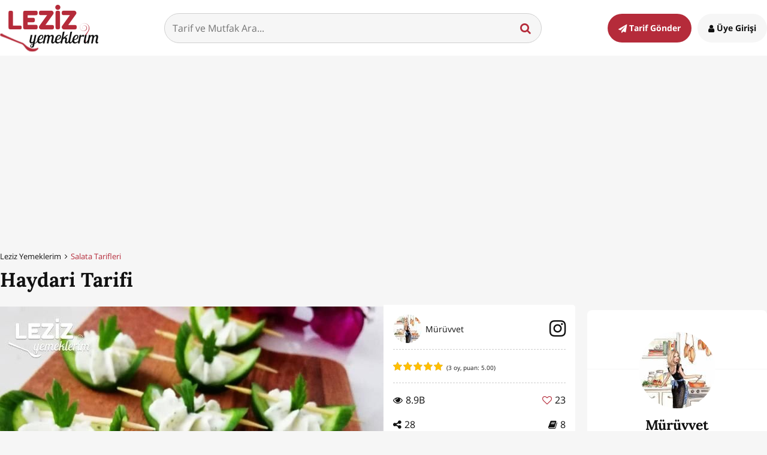

--- FILE ---
content_type: text/html; charset=UTF-8
request_url: https://www.lezizyemeklerim.com/yemek-tarifi/haydari-tarifi/11650
body_size: 19884
content:
<!DOCTYPE html> <html xmlns="http://www.w3.org/1999/xhtml" xmlns:og="http://ogp.me/ns#" xmlns:fb="http://www.facebook.com/2008/fbml" xml:lang="TR" lang="TR"> <head>
	<meta http-equiv="x-ua-compatible" content="ie=edge"> <meta name="viewport" content="width=device-width, initial-scale=1"> <meta http-equiv="Content-Type" content="text/html; charset=utf-8" /> <meta charset="UTF-8" /> <meta http-equiv="Content-Language" content='TR' /><title>Haydari Tarifi - Leziz Yemeklerim</title>
<meta name="google-site-verification" content="p9dBZyjiwuMfBdCl3YzZP-QuC5h-URiOAX0ADNoMqfY" />
<meta name="yandex-verification" content="8f1a2c17b7e1288c" />
<meta name="msvalidate.01" content="08D183F0EED31F5A24FDDC06D3579190" />
<meta name="google-signin-client_id" content="554414525551-vnb4p478i57q89k84sj6t1kfra451lng.apps.googleusercontent.com" />
<meta property="fb:app_id" content="625252620958088" />
<meta property="fb:pages" content="1527736170861978" />
<meta name="robots" content="index,follow" />
<meta name="description" content="Haydari Tarifi nasıl yapılır? Haydari Tarifi için malzeme listesi, kalori bilgisi, detaylı anlatımı, tarife ait fotoğraf ve yapılış videosu için tıklayınız. (65 kalori) Gönderen: Mürüvvet" />
<meta name="keywords" content="haydari tarifi,salata tarifleri,yemek tarifi,haydari tarifi nasıl yapılır,haydari tarifi kaç kalori,leziz yemeklerim,haydari tarifi videosu,haydari tarifi kalorisi" />
<meta name="author" content="Leziz Yemeklerim" />
<meta name="distribution" content="Local" />
<meta name="country" content="Turkey" />
<meta name="geo.position" content="39.9333635;32.8597419" />
<meta name="geo.country" content="TR" />
<meta name="ICBM" content="39.9333635;32.8597419" />
<meta name="theme-color" content="#b52b3a" />
<meta property="og:locale" content="tr_tr" />
<meta property="og:title" content="Haydari Tarifi - Leziz Yemeklerim" />
<meta property="og:description" content="Haydari Tarifi nasıl yapılır? Haydari Tarifi için malzeme listesi, kalori bilgisi, detaylı anlatımı, tarife ait fotoğraf ve yapılış videosu için tıklayınız. (65 kalori) Gönderen: Mürüvvet" />
<meta property="og:image" content="https://img.lezizyemeklerim.com/tarif/11650/haydari-tarifi_28ff42acb892d5d3512cd64db24f7ee6/640x366.jpg" />
<meta property="og:image:secure_url" content="https://img.lezizyemeklerim.com/tarif/11650/haydari-tarifi_28ff42acb892d5d3512cd64db24f7ee6/640x366.jpg" />
<meta property="og:image:width" content="640" />
<meta property="og:image:height" content="366" />
<meta property="og:site_name" content="Leziz Yemeklerim" />
<meta property="og:url" content="https://www.lezizyemeklerim.com/yemek-tarifi/haydari-tarifi/11650" />
<meta property="og:type" content="website" />
<meta property="og:see_also" content="https://www.lezizyemeklerim.com/yemek-tarifi/nefis-haydari-tarifi/14520" />
<meta property="og:see_also" content="https://www.lezizyemeklerim.com/yemek-tarifi/yogurtlu-kirmizi-pancar-salatasi/14853" />
<meta property="og:see_also" content="https://www.lezizyemeklerim.com/yemek-tarifi/borulce-salatasi-harika/12163" />
<meta property="og:see_also" content="https://www.lezizyemeklerim.com/yemek-tarifi/patates-salatasi-tarifi-patates-salatasi-nasil-yapilir/7167" />
<meta name="twitter:site" content="@lezizyemekleri" />
<meta name="twitter:url" content="https://www.lezizyemeklerim.com/yemek-tarifi/haydari-tarifi/11650" />
<meta name="twitter:title" content="Haydari Tarifi - Leziz Yemeklerim" />
<meta name="twitter:image" content="https://img.lezizyemeklerim.com/tarif/11650/haydari-tarifi_28ff42acb892d5d3512cd64db24f7ee6/1920x1080.jpg" />
<meta name="twitter:card" content="photo" />
<meta name="twitter:creator" content="@lezizyemekleri" />
<meta name="twitter:description" content="Haydari Tarifi nasıl yapılır? Haydari Tarifi için malzeme listesi, kalori bilgisi, detaylı anlatımı, tarife ait fotoğraf ve yapılış videosu için tıklayınız. (65 kalori) Gönderen: Mürüvvet" />
<meta name="twitter:image:width" content="1920" />
<meta name="twitter:image:height" content="1080" />
<meta name="p:domain_verify" content="7a9d01d9028860370ec612f31ea2619f" />
<meta name="google-play-app" content="app-id=com.lezizyemeklerim" />
<link rel="canonical" href="https://www.lezizyemeklerim.com/yemek-tarifi/haydari-tarifi/11650" />
<link rel="publisher" href="https://plus.google.com/111816012027434889246" />
<link rel="dns-prefetch" href="//static.lezizyemeklerim.com" />
<link rel="dns-prefetch" href="//img.lezizyemeklerim.com" />
<link rel="dns-prefetch" href="//www.google-analytics.com" />
<link rel="dns-prefetch" href="//www.googletagservices.com" />
<link rel="dns-prefetch" href="//mc.yandex.ru" />
<link rel="image_src" href="https://img.lezizyemeklerim.com/tarif/11650/haydari-tarifi_28ff42acb892d5d3512cd64db24f7ee6/1920x1080.jpg" />
     <link rel="search" type="application/opensearchdescription+xml" href="https://www.lezizyemeklerim.com/opensearch.xml" title="Leziz Yemeklerim"/> <link rel="shortcut icon" href="https://static.lezizyemeklerim.com/www/images/favicon.ico" type="image/x-icon"/> <link rel="icon" type="image/ico" href="https://static.lezizyemeklerim.com/www/images/favicon.ico" /> <link rel="apple-touch-icon" href="https://static.lezizyemeklerim.com/www/images/logo_lezizyemeklerim.png"/> <link rel="apple-touch-icon" sizes="32x32" href="https://static.lezizyemeklerim.com/www/images/logo2x_lezizyemeklerim.png"/> <link rel="apple-touch-icon" sizes="72x72" href="https://static.lezizyemeklerim.com/www/images/logo3x_lezizyemeklerim.png"/> <link rel="apple-touch-icon" sizes="114x114" href="https://static.lezizyemeklerim.com/www/images/logo4x_lezizyemeklerim.png"/> <link rel="manifest" href="https://www.lezizyemeklerim.com/manifest.json"> <style> html,body,div,span,applet,object,iframe,h1,h2,h3,h4,h5,h6,p,blockquote,pre,a,abbr,acronym,address,big,cite,code,del,dfn,em,img,ins,kbd,q,s,samp,small,strike,strong,sub,sup,tt,var,b,u,i,center,dl,dt,dd,ol,ul,li,fieldset,form,label,legend,table,caption,tbody,tfoot,thead,tr,th,td,article,aside,canvas,details,embed,figure,figcaption,footer,header,hgroup,menu,nav,output,ruby,section,summary,time,mark,audio,video{margin:0;padding:0;border:0;font-size:100%;font:inherit;vertical-align:baseline}article,aside,details,figcaption,figure,footer,header,hgroup,menu,nav,section{display:block}body{line-height:1}ol,ul{list-style:none}blockquote,q{quotes:none}blockquote:before,blockquote:after{content:"";content:none}q:before,q:after{content:"";content:none}table{border-collapse:collapse;border-spacing:0}html{font-size:1em}body{background:#f6f6f6;color:#111;line-height:1.6;font-family:"Open Sans",Arial,sans-serif;font-display:swap;-webkit-font-smoothing:antialiased;-moz-osx-font-smoothing:grayscale;text-rendering:optimizelegibility;word-break:break-word}a{color:#111;text-decoration:none;transition:all .3s ease-out}a:hover{color:#b52b3a}p,cite,pre{margin-bottom:1.5em;font-family:"Open Sans",Arial,sans-serif}input,textarea,select{padding:.8em;width:100%;margin-bottom:.8em;border-radius:4px;border:1px solid #d0d0d0;font-family:"Open Sans",Arial,sans-serif;font-size:1em;display:block;background:#f6f6f6;color:#111;transition:all .3s ease-out}input:focus,textarea:focus,select:focus{outline:0;border-color:#543113;background:#fff}input.error,textarea.error,select.error{border-color:#b52b3a}select{height:50px}input[type="text"]:disabled{background:#dddddd}input[type="checkbox"],input[type="radio"]{display:inline-block;width:16px;height:16px;margin:.3em .3em 1em 0;float:left}.error_text{display:block;font-size:90%;color:#b52b3a;margin:-.6em 0 1em 0}.error_text.profile_error{margin:0;text-align:center;padding:20px;font-size:1.1em}button:focus{outline:0}img{max-width:100%;height:auto}iframe,object,embed{max-width:100%;display:block}.maps iframe{pointer-events:none}sup{vertical-align:super;font-size:smaller}@font-face{font-family:'FontAwesome';src:url("https://static.lezizyemeklerim.com/www/fonts/fontawesome-webfont.eot?v=4.6.1");src:url("https://static.lezizyemeklerim.com/www/fonts/fontawesome-webfont.eot?#iefix&v=4.6.1") format("embedded-opentype"),url("https://static.lezizyemeklerim.com/www/fonts/fontawesome-webfont.woff2?v=4.6.1") format("woff2"),url("https://static.lezizyemeklerim.com/www/fonts/fontawesome-webfont.woff?v=4.6.1") format("woff"),url("https://static.lezizyemeklerim.com/www/fonts/fontawesome-webfont.ttf?v=4.6.1") format("truetype"),url("https://static.lezizyemeklerim.com/www/fonts/fontawesome-webfont.svg?v=4.6.1#fontawesomeregular") format("svg");font-weight:normal;font-style:normal}.fa{display:inline-block;font:normal normal normal 14px/1 FontAwesome;font-size:inherit;text-rendering:auto;-webkit-font-smoothing:antialiased;-moz-osx-font-smoothing:grayscale}.fa-heart-o:before{content:'\f08a'}.fa-heart:before{content:'\f004'}.fa-users:before{content:'\f0c0'}.fa-clock-o:before{content:'\f017'}.fa-star:before{content:'\f005'}.fa-user:before{content:'\f007'}.fa-eye:before{content:'\f06e'}.fa-edit:before{content:'\f044'}.fa-mail-forward:before{content:'\f064'}.fa-pencil:before{content:'\f040'}.fa-book:before{content:'\f02d'}.fa-facebook:before{content:'\f09a'}.fa-bars:before{content:'\f0c9'}.fa-list-ol:before{content:'\f0cb'}.fa-dashboard:before{content:'\f0e4'}.fa-comments-o:before{content:'\f0e6'}.fa-cutlery:before{content:'\f0f5'}.fa-angle-down:before{content:'\f107'}.fa-thumbs-up:before{content:'\f164'}.fa-youtube-play:before{content:'\f16a'}.fa-instagram:before{content:'\f16d'}.fa-paper-plane:before{content:'\f1d8'}.fa-share-alt:before{content:'\f1e0'}.fa-pie-chart:before{content:'\f200'}.fa-pinterest-p:before{content:'\f231'}.fa-angle-right:before{content:'\f105'}.fa-angle-up:before{content:'\f106'}.fa-search:before{content:'\f002'}.fa-pinterest:before{content:'\f0d2'}.fa-pinterest:before{content:'\f0d2'}.fa-google-plus:before{content:'\f0d5'}.fa-youtube:before{content:'\f167'}.fa-twitter:before{content:'\f099'}.fa-envelope:before{content:'\f0e0'}.fa-trophy:before{content:'\f091'}.fa-comments:before{content:'\f086'}.fa-upload:before{content:'\f093'}.fa-angle-left:before{content:'\f104'}.fa-exclamation-triangle:before{content:'\f071'}.fa-arrow-down:before{content:'\f063'}.fa-rotate-right:before{content:'\f01e'}.fa-rotate-left:before{content:'\f0e2'}.italic,i,em{font-style:italic}.bold,b,strong{font-weight:700}.h1,h1,.h2,h2,.h3,h3,.h4,h4,.h5,h5,.h6,h6{font-family:"Lora",Georgia,serif;font-weight:700;font-display:swap;margin:0 0 0.5em;color:#111}.h1,h1,.h2,h2{line-height:1.2}.h3,h3,.h4,h4,.h5,h5,.h6,h6{line-height:1.3}.h1,h1{font-size:2.074em}.h2,h2{font-size:1.728em}.h3,h3{font-size:1.44em}.h4,h4{font-size:1.2em}.h5,h5{font-size:1em}.h6,h6{font-size:0.833em}.unordered-list{list-style-type:disc}.ordered-list{list-style:decimal}.float-left{float:left !important;margin-right:1em}.float-right{float:right !important;margin-left:1em}.text-left{text-align:left !important}.text-center{text-align:center !important}.text-right{text-align:right !important}.text-red{color:#b52b3a !important}.clearfix:before,.clearfix:after{content:"";display:table}.clearfix:after{clear:both}@font-face{font-family:'Lora';font-style:normal;font-weight:400;src:local("Lora"),local("Lora-Regular"),url(https://fonts.gstatic.com/s/lora/v9/XXbc_aQtUtjJrkp7pYGEKhTbgVql8nDJpwnrE27mub0.woff2) format("woff2");unicode-range:U+0400-045F,U+0490-0491,U+04B0-04B1,U+2116}@font-face{font-family:'Lora';font-style:normal;font-weight:400;src:local("Lora"),local("Lora-Regular"),url(https://fonts.gstatic.com/s/lora/v9/tHQOv8O1rd82EIrTHlzvmhTbgVql8nDJpwnrE27mub0.woff2) format("woff2");unicode-range:U+0100-024F,U+1E00-1EFF,U+20A0-20AB,U+20AD-20CF,U+2C60-2C7F,U+A720-A7FF}@font-face{font-family:'Lora';font-style:normal;font-weight:400;src:local("Lora"),local("Lora-Regular"),url(https://fonts.gstatic.com/s/lora/v9/rAXKWvABQNHjPUk26ixVvvesZW2xOQ-xsNqO47m55DA.woff2) format("woff2");unicode-range:U+0000-00FF,U+0131,U+0152-0153,U+02C6,U+02DA,U+02DC,U+2000-206F,U+2074,U+20AC,U+2212,U+2215,U+E0FF,U+EFFD,U+F000}@font-face{font-family:'Lora';font-style:normal;font-weight:700;src:local("Lora Bold"),local("Lora-Bold"),url(https://fonts.gstatic.com/s/lora/v9/yNp9UcngimMxgyQxKMt1QVKPGs1ZzpMvnHX-7fPOuAc.woff2) format("woff2");unicode-range:U+0400-045F,U+0490-0491,U+04B0-04B1,U+2116}@font-face{font-family:'Lora';font-style:normal;font-weight:700;src:local("Lora Bold"),local("Lora-Bold"),url(https://fonts.gstatic.com/s/lora/v9/sNDli5YcfijR40K0xz3mZVKPGs1ZzpMvnHX-7fPOuAc.woff2) format("woff2");unicode-range:U+0100-024F,U+1E00-1EFF,U+20A0-20AB,U+20AD-20CF,U+2C60-2C7F,U+A720-A7FF}@font-face{font-family:'Lora';font-style:normal;font-weight:700;src:local("Lora Bold"),local("Lora-Bold"),url(https://fonts.gstatic.com/s/lora/v9/mlTYdpdDwCepOR2s5kS2CwLUuEpTyoUstqEm5AMlJo4.woff2) format("woff2");unicode-range:U+0000-00FF,U+0131,U+0152-0153,U+02C6,U+02DA,U+02DC,U+2000-206F,U+2074,U+20AC,U+2212,U+2215,U+E0FF,U+EFFD,U+F000}@font-face{font-family:'Open Sans';font-style:normal;font-weight:300;src:local("Open Sans Light"),local("OpenSans-Light"),url(https://fonts.gstatic.com/s/opensans/v13/DXI1ORHCpsQm3Vp6mXoaTQ7aC6SjiAOpAWOKfJDfVRY.woff2) format("woff2");unicode-range:U+0460-052F,U+20B4,U+2DE0-2DFF,U+A640-A69F}@font-face{font-family:'Open Sans';font-style:normal;font-weight:300;src:local("Open Sans Light"),local("OpenSans-Light"),url(https://fonts.gstatic.com/s/opensans/v13/DXI1ORHCpsQm3Vp6mXoaTRdwxCXfZpKo5kWAx_74bHs.woff2) format("woff2");unicode-range:U+0400-045F,U+0490-0491,U+04B0-04B1,U+2116}@font-face{font-family:'Open Sans';font-style:normal;font-weight:300;src:local("Open Sans Light"),local("OpenSans-Light"),url(https://fonts.gstatic.com/s/opensans/v13/DXI1ORHCpsQm3Vp6mXoaTZ6vnaPZw6nYDxM4SVEMFKg.woff2) format("woff2");unicode-range:U+1F00-1FFF}@font-face{font-family:'Open Sans';font-style:normal;font-weight:300;src:local("Open Sans Light"),local("OpenSans-Light"),url(https://fonts.gstatic.com/s/opensans/v13/DXI1ORHCpsQm3Vp6mXoaTfy1_HTwRwgtl1cPga3Fy3Y.woff2) format("woff2");unicode-range:U+0370-03FF}@font-face{font-family:'Open Sans';font-style:normal;font-weight:300;src:local("Open Sans Light"),local("OpenSans-Light"),url(https://fonts.gstatic.com/s/opensans/v13/DXI1ORHCpsQm3Vp6mXoaTfgrLsWo7Jk1KvZser0olKY.woff2) format("woff2");unicode-range:U+0102-0103,U+1EA0-1EF9,U+20AB}@font-face{font-family:'Open Sans';font-style:normal;font-weight:300;src:local("Open Sans Light"),local("OpenSans-Light"),url(https://fonts.gstatic.com/s/opensans/v13/DXI1ORHCpsQm3Vp6mXoaTYjoYw3YTyktCCer_ilOlhE.woff2) format("woff2");unicode-range:U+0100-024F,U+1E00-1EFF,U+20A0-20AB,U+20AD-20CF,U+2C60-2C7F,U+A720-A7FF}@font-face{font-family:'Open Sans';font-style:normal;font-weight:300;src:local("Open Sans Light"),local("OpenSans-Light"),url(https://fonts.gstatic.com/s/opensans/v13/DXI1ORHCpsQm3Vp6mXoaTRampu5_7CjHW5spxoeN3Vs.woff2) format("woff2");unicode-range:U+0000-00FF,U+0131,U+0152-0153,U+02C6,U+02DA,U+02DC,U+2000-206F,U+2074,U+20AC,U+2212,U+2215,U+E0FF,U+EFFD,U+F000}@font-face{font-family:'Open Sans';font-style:normal;font-weight:400;src:local("Open Sans"),local("OpenSans"),url(https://fonts.gstatic.com/s/opensans/v13/K88pR3goAWT7BTt32Z01m4X0hVgzZQUfRDuZrPvH3D8.woff2) format("woff2");unicode-range:U+0460-052F,U+20B4,U+2DE0-2DFF,U+A640-A69F}@font-face{font-family:'Open Sans';font-style:normal;font-weight:400;src:local("Open Sans"),local("OpenSans"),url(https://fonts.gstatic.com/s/opensans/v13/RjgO7rYTmqiVp7vzi-Q5UYX0hVgzZQUfRDuZrPvH3D8.woff2) format("woff2");unicode-range:U+0400-045F,U+0490-0491,U+04B0-04B1,U+2116}@font-face{font-family:'Open Sans';font-style:normal;font-weight:400;src:local("Open Sans"),local("OpenSans"),url(https://fonts.gstatic.com/s/opensans/v13/LWCjsQkB6EMdfHrEVqA1KYX0hVgzZQUfRDuZrPvH3D8.woff2) format("woff2");unicode-range:U+1F00-1FFF}@font-face{font-family:'Open Sans';font-style:normal;font-weight:400;src:local("Open Sans"),local("OpenSans"),url(https://fonts.gstatic.com/s/opensans/v13/xozscpT2726on7jbcb_pAoX0hVgzZQUfRDuZrPvH3D8.woff2) format("woff2");unicode-range:U+0370-03FF}@font-face{font-family:'Open Sans';font-style:normal;font-weight:400;src:local("Open Sans"),local("OpenSans"),url(https://fonts.gstatic.com/s/opensans/v13/59ZRklaO5bWGqF5A9baEEYX0hVgzZQUfRDuZrPvH3D8.woff2) format("woff2");unicode-range:U+0102-0103,U+1EA0-1EF9,U+20AB}@font-face{font-family:'Open Sans';font-style:normal;font-weight:400;src:local("Open Sans"),local("OpenSans"),url(https://fonts.gstatic.com/s/opensans/v13/u-WUoqrET9fUeobQW7jkRYX0hVgzZQUfRDuZrPvH3D8.woff2) format("woff2");unicode-range:U+0100-024F,U+1E00-1EFF,U+20A0-20AB,U+20AD-20CF,U+2C60-2C7F,U+A720-A7FF}@font-face{font-family:'Open Sans';font-style:normal;font-weight:400;src:local("Open Sans"),local("OpenSans"),url(https://fonts.gstatic.com/s/opensans/v13/cJZKeOuBrn4kERxqtaUH3ZBw1xU1rKptJj_0jans920.woff2) format("woff2");unicode-range:U+0000-00FF,U+0131,U+0152-0153,U+02C6,U+02DA,U+02DC,U+2000-206F,U+2074,U+20AC,U+2212,U+2215,U+E0FF,U+EFFD,U+F000}@font-face{font-family:'Open Sans';font-style:normal;font-weight:600;src:local("Open Sans Semibold"),local("OpenSans-Semibold"),url(https://fonts.gstatic.com/s/opensans/v13/MTP_ySUJH_bn48VBG8sNSg7aC6SjiAOpAWOKfJDfVRY.woff2) format("woff2");unicode-range:U+0460-052F,U+20B4,U+2DE0-2DFF,U+A640-A69F}@font-face{font-family:'Open Sans';font-style:normal;font-weight:600;src:local("Open Sans Semibold"),local("OpenSans-Semibold"),url(https://fonts.gstatic.com/s/opensans/v13/MTP_ySUJH_bn48VBG8sNShdwxCXfZpKo5kWAx_74bHs.woff2) format("woff2");unicode-range:U+0400-045F,U+0490-0491,U+04B0-04B1,U+2116}@font-face{font-family:'Open Sans';font-style:normal;font-weight:600;src:local("Open Sans Semibold"),local("OpenSans-Semibold"),url(https://fonts.gstatic.com/s/opensans/v13/MTP_ySUJH_bn48VBG8sNSp6vnaPZw6nYDxM4SVEMFKg.woff2) format("woff2");unicode-range:U+1F00-1FFF}@font-face{font-family:'Open Sans';font-style:normal;font-weight:600;src:local("Open Sans Semibold"),local("OpenSans-Semibold"),url(https://fonts.gstatic.com/s/opensans/v13/MTP_ySUJH_bn48VBG8sNSvy1_HTwRwgtl1cPga3Fy3Y.woff2) format("woff2");unicode-range:U+0370-03FF}@font-face{font-family:'Open Sans';font-style:normal;font-weight:600;src:local("Open Sans Semibold"),local("OpenSans-Semibold"),url(https://fonts.gstatic.com/s/opensans/v13/MTP_ySUJH_bn48VBG8sNSvgrLsWo7Jk1KvZser0olKY.woff2) format("woff2");unicode-range:U+0102-0103,U+1EA0-1EF9,U+20AB}@font-face{font-family:'Open Sans';font-style:normal;font-weight:600;src:local("Open Sans Semibold"),local("OpenSans-Semibold"),url(https://fonts.gstatic.com/s/opensans/v13/MTP_ySUJH_bn48VBG8sNSojoYw3YTyktCCer_ilOlhE.woff2) format("woff2");unicode-range:U+0100-024F,U+1E00-1EFF,U+20A0-20AB,U+20AD-20CF,U+2C60-2C7F,U+A720-A7FF}@font-face{font-family:'Open Sans';font-style:normal;font-weight:600;src:local("Open Sans Semibold"),local("OpenSans-Semibold"),url(https://fonts.gstatic.com/s/opensans/v13/MTP_ySUJH_bn48VBG8sNShampu5_7CjHW5spxoeN3Vs.woff2) format("woff2");unicode-range:U+0000-00FF,U+0131,U+0152-0153,U+02C6,U+02DA,U+02DC,U+2000-206F,U+2074,U+20AC,U+2212,U+2215,U+E0FF,U+EFFD,U+F000}@font-face{font-family:'Open Sans';font-style:normal;font-weight:700;src:local("Open Sans Bold"),local("OpenSans-Bold"),url(https://fonts.gstatic.com/s/opensans/v13/k3k702ZOKiLJc3WVjuplzA7aC6SjiAOpAWOKfJDfVRY.woff2) format("woff2");unicode-range:U+0460-052F,U+20B4,U+2DE0-2DFF,U+A640-A69F}@font-face{font-family:'Open Sans';font-style:normal;font-weight:700;src:local("Open Sans Bold"),local("OpenSans-Bold"),url(https://fonts.gstatic.com/s/opensans/v13/k3k702ZOKiLJc3WVjuplzBdwxCXfZpKo5kWAx_74bHs.woff2) format("woff2");unicode-range:U+0400-045F,U+0490-0491,U+04B0-04B1,U+2116}@font-face{font-family:'Open Sans';font-style:normal;font-weight:700;src:local("Open Sans Bold"),local("OpenSans-Bold"),url(https://fonts.gstatic.com/s/opensans/v13/k3k702ZOKiLJc3WVjuplzJ6vnaPZw6nYDxM4SVEMFKg.woff2) format("woff2");unicode-range:U+1F00-1FFF}@font-face{font-family:'Open Sans';font-style:normal;font-weight:700;src:local("Open Sans Bold"),local("OpenSans-Bold"),url(https://fonts.gstatic.com/s/opensans/v13/k3k702ZOKiLJc3WVjuplzPy1_HTwRwgtl1cPga3Fy3Y.woff2) format("woff2");unicode-range:U+0370-03FF}@font-face{font-family:'Open Sans';font-style:normal;font-weight:700;src:local("Open Sans Bold"),local("OpenSans-Bold"),url(https://fonts.gstatic.com/s/opensans/v13/k3k702ZOKiLJc3WVjuplzPgrLsWo7Jk1KvZser0olKY.woff2) format("woff2");unicode-range:U+0102-0103,U+1EA0-1EF9,U+20AB}@font-face{font-family:'Open Sans';font-style:normal;font-weight:700;src:local("Open Sans Bold"),local("OpenSans-Bold"),url(https://fonts.gstatic.com/s/opensans/v13/k3k702ZOKiLJc3WVjuplzIjoYw3YTyktCCer_ilOlhE.woff2) format("woff2");unicode-range:U+0100-024F,U+1E00-1EFF,U+20A0-20AB,U+20AD-20CF,U+2C60-2C7F,U+A720-A7FF}@font-face{font-family:'Open Sans';font-style:normal;font-weight:700;src:local("Open Sans Bold"),local("OpenSans-Bold"),url(https://fonts.gstatic.com/s/opensans/v13/k3k702ZOKiLJc3WVjuplzBampu5_7CjHW5spxoeN3Vs.woff2) format("woff2");unicode-range:U+0000-00FF,U+0131,U+0152-0153,U+02C6,U+02DA,U+02DC,U+2000-206F,U+2074,U+20AC,U+2212,U+2215,U+E0FF,U+EFFD,U+F000}*,*:before,*:after{-moz-box-sizing:border-box;-webkit-box-sizing:border-box;box-sizing:border-box}.wrapper{max-width:1280px;margin-left:auto;margin-right:auto;position:relative}.wrapper:after{content:" ";display:block;clear:both}@media (max-width: 1279px){.wrapper{padding:0 20px}}.hr{height:1px;width:100%;margin:2em 0;background:#f6f6f6}.ly_hide{display:none}.ly_minimized{width:0px;height:0px}.ly_site_notification{display:none;width:260px;padding:1em;background:#ffbf00;color:#111;border-radius:6px;position:fixed;bottom:1em;left:1em;z-index:10000;font-size:.8em;box-shadow:0 0 20px rgba(57,28,4,0.5)}.ly_image_preview{font-size:1.5em;cursor:pointer;color:#ffbf00}.ly_p-1em{padding:1em !important}.ly_mr-0{margin-right:0 !important}.ly_ml-15{margin-left:-15px}.ly_mb-15{margin-bottom:15px}.ly_fr{float:right}.ly_fl{float:left}.ly_switch.round{padding:0px 30px;border-radius:40px;box-shadow:inset 0 0 4px #CDCDCD;border:1px solid #CCC}.ly_switch{position:relative;display:inline-block;color:#ccc;height:30px;padding:6px 6px 5px 6px;border:1px solid #DDD;border-radius:4px;background:#eee;cursor:pointer}.ly_switch.round.on .toggle{left:54%;background:#ffbf00;border:1px solid #997300}.ly_switch.round.off .toggle{left:3%}.ly_switch.round .toggle{border-radius:40px;width:25px;height:25px}.ly_switch.on .toggle{left:2%}.ly_switch .toggle{position:absolute;top:1px;width:37px;height:25px;border:1px solid #ccc;border-radius:4px;background:#fff;z-index:999;-webkit-transition:all 0.15s ease-in-out;-moz-transition:all 0.15s ease-in-out;-o-transition:all 0.15s ease-in-out;-ms-transition:all 0.15s ease-in-out}.ly_switch span{display:inline-block;width:35px}.ly_player{background:#000}.ly_color-link{color:#4183c4}.ly_w-100{width:100%}.ly_ad{margin:1em auto .5em;text-align:center}@media (max-width: 20em){.ly_ad.ad_320w_300{margin-left:-10px}.ly_ad.ad_320w_320{margin-left:-20px}}.ly_ad.ly_ml-1em{margin-left:-1em}.ly_ad.ly_homepage-250h{margin-top:-5px}.ly_ad.ly_homepage-90h{width:100%;margin-top:-5px}.jqte ul{margin:0 0 20px 20px;list-style-type:disc}.jqte *{font-size:16px !important}.edit_profile form{margin-bottom:40px}.video_wrapper{position:relative;padding-bottom:56.25%;padding-top:25px;height:0}.video_wrapper iframe{position:absolute;top:0;left:0;width:100%;height:100%}.site_header{background:#fff}.site_header .wrapper{display:flex;flex-direction:row;flex-wrap:wrap;justify-content:space-between;align-items:center;padding-top:8px;padding-bottom:7px}@media (max-width: 37.5em){.site_header .wrapper{padding:8px 12px 7px}}@media (max-width: 37.5em){.site_header a.site_logo{margin:0 auto}}.site_header a.site_logo .logo{display:block}@media (max-width: 48em){.site_header a.site_logo .logo{height:50px;width:auto}}@media (max-width: 20em){.site_header a.site_logo .logo{height:46px;width:auto}}.site_header .site_search{width:calc(100% - 650px);position:relative;margin:0 auto}@media (max-width: 48em){.site_header .site_search{width:calc(100% - 366px)}}@media (max-width: 37.5em){.site_header .site_search{display:none}}.site_header .site_search input{background:#f6f6f6;border-radius:50px;margin:0;transition:all .3s ease-out}.site_header .site_search input:focus{background:#b52b3a;color:#fff}.site_header .site_search button{position:absolute;top:14px;right:12px;background:transparent;border:0;font-size:1.2em;cursor:pointer;color:#b52b3a}@media (max-width: 25em){.site_header .site_search button{right:0}}.site_header .site_search .search-suggest{width:100%;text-align:left;position:absolute;top:48px;z-index:3;background-color:#fff;margin:auto;border-bottom-left-radius:8px;border-bottom-right-radius:8px;border:1px solid #b52b3a;border-top:none;padding:15px;font-size:90%}.site_header .site_search .search-suggest li{margin-bottom:.6em}.site_header .site_search .search-suggest li:last-child{margin-bottom:0}.site_header .site_search .search-suggest li a{display:flex;flex-wrap:wrap;align-items:center}.site_header .site_search .search-suggest li a:hover{background:#f6f6f6;color:#111}.site_header .site_search .search-suggest li a img{margin:0 .6em 0 0;display:block}@media (max-width: 25em){.site_header .site_search .search-suggest li a img{display:none}}@media (max-width: 48em){.site_header .login_send_recipe{min-width:112px}}@media (max-width: 37.5em){.site_header .login_send_recipe{min-width:auto;text-align:right;display:flex;flex-wrap:wrap;margin:.3em 0 auto}}.site_header .login_send_recipe a{padding:1em 1.25em;border-radius:50px;font-weight:700;font-size:90%;color:#111;transition:all .3s ease-out}@media (max-width: 37.5em){.site_header .login_send_recipe a{font-size:1.8em;padding:0}}@media (max-width: 48em){.site_header .login_send_recipe a span{display:none}}.site_header .login_send_recipe a.send_recipe{background:#b52b3a;color:#fff;margin-right:.4em}.site_header .login_send_recipe a.send_recipe:hover{background:#919191}@media (max-width: 37.5em){.site_header .login_send_recipe a.send_recipe{display:none}}.site_header .login_send_recipe a.sign_in_up{background:#f6f6f6}.site_header .login_send_recipe a.sign_in_up:hover{background:#919191;color:#fff}@media (max-width: 37.5em){.site_header .login_send_recipe a.sign_in_up{background:none;color:#111;margin-right:0}.site_header .login_send_recipe a.sign_in_up:hover{background:none;color:#111}}.site_header .login_send_recipe a.logged_in_user{display:flex;flex-wrap:wrap;align-items:center;padding:0;position:relative}.site_header .login_send_recipe a.logged_in_user img{border-radius:50%;display:block;height:40px;width:40px}.site_header .login_send_recipe a.logged_in_user .fa{font-size:1.5em;margin-left:.3em}@media (max-width: 37.5em){.site_header .login_send_recipe a.logged_in_user .fa{font-size:.75em}}.site_header .login_send_recipe a.logged_in_user .notif_count{position:absolute;top:-12px;left:2.5em;width:30px;height:30px;text-align:center;font-size:.8em;line-height:2.2;background:#b52b3a;color:#fff;display:block;border-radius:50%;border:3px solid #fff}@media (max-width: 37.5em){.site_header .login_send_recipe a.logged_in_user .notif_count{font-size:38%}}.site_header .login_send_recipe.user_logged{display:flex;flex-wrap:wrap;align-items:center}.site_header .login_send_recipe.user_logged .logged_in{position:relative}.site_header .login_send_recipe.user_logged .logged_in .logged_user_menu{position:absolute;z-index:3;top:50px;right:-4px;width:180px;padding:.75em;background:#fff;border-radius:6px;border-top:4px solid #b52b3a;border-bottom:4px solid #b52b3a;box-shadow:0 3px 8px rgba(0,0,0,0.2);text-align:right;display:none}.site_header .login_send_recipe.user_logged .logged_in .logged_user_menu:before{content:"";width:0;height:0;border-style:solid;border-width:0 10px 8px 10px;border-color:transparent transparent #b52b3a transparent;position:absolute;top:-8px;right:36px}.site_header .login_send_recipe.user_logged .logged_in .logged_user_menu li{margin-bottom:.5em}.site_header .login_send_recipe.user_logged .logged_in .logged_user_menu li:last-child{margin-bottom:0}.site_header .login_send_recipe.user_logged .logged_in .logged_user_menu li a{padding:.4em 0;font-size:.9em;font-weight:normal;display:block;color:#111}.site_header .login_send_recipe.user_logged .logged_in .logged_user_menu li a:hover{color:#b52b3a}.site_header .login_send_recipe.user_logged .logged_in .logged_user_menu li a .notif_count{width:24px;height:24px;text-align:center;font-size:.8em;font-weight:600;line-height:2.2;background:#ffbf00;color:#111;display:inline-block;border-radius:50%}.site_header .mobile_hamburger{display:none}.site_header .mobile_hamburger .fa-bars{color:#111;margin:.3em 0 0 0;font-size:1.75em}@media (max-width: 48em){.site_header .mobile_hamburger{display:block;order:-1;margin-right:1em}}@media (max-width: 37.5em){.site_header .mobile_hamburger{margin-right:0}}.site_header .mobile_search_box{background:#fff;padding:.4em .4em .3em;width:100%;box-shadow:0 6px 20px rgba(57,28,4,0.1);display:none}@media (max-width: 37.5em){.site_header .mobile_search_box{display:block}}.site_header .mobile_search_box form{display:flex;flex-flow:row wrap;justify-content:space-between;position:relative}.site_header .mobile_search_box input{width:calc(100% - 60px);margin:0;-webkit-appearance:none;font-size:16px;padding:6px}.site_header .mobile_search_box button{background:#ffbf00;border-radius:4px;border:0;color:#111;text-align:center;width:55px}.site_header .mobile_search_box .search-suggest{width:calc(100% - 60px);text-align:left;position:absolute;top:34px;z-index:3;background-color:#fff;margin:auto;border-radius:0 0 8px 8px;border:1px solid #543113;border-top:none;padding:15px;left:0;font-size:90%}.site_header .mobile_search_box .search-suggest li{margin-bottom:.6em}.site_header .mobile_search_box .search-suggest li:last-child{margin-bottom:0}.site_header .mobile_search_box .search-suggest li a{display:flex;flex-wrap:wrap;align-items:center;font-weight:normal;font-size:1em}.site_header .mobile_search_box .search-suggest li a:hover{background:#f6f6f6}.site_header .mobile_search_box .search-suggest li a img{width:32px;height:32px;margin:0 .6em 0 0;display:block}.site_header .mobile_search_box .search-suggest li a .suggest-text{width:calc(100% - 44px)}.main_nav{background:#fff;border-top:1px solid #f6f6f6}@media (max-width: 48em){.main_nav .wrapper{display:none}}.main_nav ul{display:flex;flex-flow:row;justify-content:flex-start;align-items:center}@media (max-width: 48em){.main_nav ul{display:none}}.main_nav li{margin-right:2em;position:relative;transition:all .3s ease-out}.main_nav li:last-child{margin-right:0}.main_nav li a{color:#111;font-weight:600;padding:.8em 0;font-size:90%;display:inline-block}.main_nav li a:hover{color:#b52b3a}.main_nav li ul{background:#fff;border-radius:0 0 5px 5px;padding:0;position:absolute;top:46px;right:-1em;width:400px;column-count:2;z-index:101;padding:0 1em 1em 1em;box-shadow:0 6px 15px rgba(0,0,0,0.15);display:none}.main_nav li ul li{display:block;color:#f6f6f6;break-inside:avoid-column}.main_nav li ul li a{display:block;color:#111}.main_nav li ul li a:hover{color:#b52b3a}.main_nav li:hover ul{display:block}#mobile_menu{background:#fff;color:#111;z-index:100}#mobile_menu .mm-search input{padding:1.2em;background:#f6f6f6;color:#111}#mobile_menu .mm-navbar a,#mobile_menu .mm-navbar>*{color:#b52b3a;line-height:2}#mobile_menu .mm-clear:after,#mobile_menu .mm-clear:before,#mobile_menu .mm-close:after,#mobile_menu .mm-close:before{width:10px;height:10px;border-color:#b52b3a}#mobile_menu .mm-clear:before,#mobile_menu .mm-close:before{right:13px}#mobile_menu .mm-listview>li>a{border-bottom:1px solid #f7f7f7}#mobile_menu .mm-listview .mm-next:before{border-left-color:#f7f7f7}#mobile_menu .mm-btn:after,#mobile_menu .mm-btn:before{border-color:#b52b3a;top:12px}#mobile_menu .mm-listview>li .mm-arrow:after,#mobile_menu .mm-listview>li .mm-next:after{border-color:#f6f6f6}#mobile_menu .mm-btn:last-child{top:0}#mobile_menu .mm-listview>li.mm-selected>a:not(.mm-next){background:#ffbf00;color:#111}.ly_breadcrumb{margin:0 0 1em;width:100%;font-size:80%}.ly_breadcrumb li{display:inline;color:#b52b3a}.ly_breadcrumb li:after{content:"\f105";color:#111;font-family:FontAwesome;margin:0 .2em;display:inline-block}.ly_breadcrumb li:last-child:after{content:""}.ly_breadcrumb li a:hover{color:#b52b3a}#mobile_menu{display:none}.ly_sidebar_channel_info{background:#fff;border-radius:8px;padding:1.25em;font-size:.9em}.ly_sidebar_channel_info .social_links{display:flex;flex-flow:row wrap}.ly_sidebar_channel_info .social_links a{width:48px;height:48px;border-radius:50%;padding:1em;display:flex;flex-flow:row wrap;justify-content:center;align-items:center;font-size:1.5em;margin-right:.4em;color:#fff}.ly_sidebar_channel_info .social_links a.facebook{background:#3b5998}.ly_sidebar_channel_info .social_links a.instagram{background:#333}.ly_sidebar_channel_info .social_links a.pinterest{background:#ab171e}.ly_sidebar_channel_info .social_links a.website{background:#333}.ly_channel_card{display:flex;flex-flow:column;flex-wrap:wrap;background:#fff;border-radius:8px;max-width:300px;padding:1.25em;text-align:center;margin:0 auto 1.25em;transition:all .3s ease-out}@media (max-width: 48em){.ly_channel_card{flex:1 0 auto;margin:0 auto 1.25em}}@media (max-width: 37.5em){.ly_channel_card{margin:0 auto 1.25em}}.ly_channel_card h3{word-break:break-all;transition:all .3s ease-out}.ly_channel_card:hover{box-shadow:0 0 30px rgba(0,0,0,0.2)}.ly_channel_card:hover h3{color:#b52b3a}.ly_channel_card:hover .ly_follow_channel{background:#b52b3a;color:#fff}.ly_channel_card .avatar{position:relative;padding:1em 0 .4em}.ly_channel_card .avatar img{border-radius:50%;width:128px;height:128px;z-index:2;position:relative}.ly_channel_card .avatar .divider{position:absolute;z-index:1;top:calc(50% - 1px);left:0;height:1px;width:calc(100% + 2.5em);background:#f6f6f6;margin:0 -1.25em}.ly_channel_card .ly_follow_channel{background:#ffbf00;color:#111;padding:.4em 1em;border-radius:4px;margin-bottom:.75em}.ly_channel_card .stats{font-size:90%;display:flex;flex-wrap:wrap;align-items:center;justify-content:space-around}.ly_channel_card .stats span{width:48%;margin-bottom:.4em}@media (max-width: 37.5em){.ly_channel_card .stats span{width:100%}}.ly_channel_card .stats span .fa-heart{color:#b52b3a}.sidebar{width:300px}@media (max-width: 48em){.sidebar{width:100%}}.sidebar .ad_300_250{margin-bottom:1.25em}@media (max-width: 48em){.sidebar .ad_300_250{text-align:center}}.sidebar .ad_300_250 img{display:block;margin:0 auto}.sidebar .sidebar_recipes{margin:1em 0}.sidebar .sidebar_recipes h3{font-family:"Open Sans",Arial,sans-serif;border-bottom:1px solid}.sidebar .sidebar_recipes article{display:flex;flex-wrap:wrap;margin-bottom:1em;transition:all .3s ease-out}.sidebar .sidebar_recipes article:hover{box-shadow:0 0 30px rgba(57,28,4,0.15)}.sidebar .sidebar_recipes article figure{width:100px}.sidebar .sidebar_recipes article figure a{display:block;position:relative}.sidebar .sidebar_recipes article figure img{display:block}.sidebar .sidebar_recipes article a{transition:all .3s ease-out}.sidebar .sidebar_recipes article a:hover{color:#b52b3a}.sidebar .sidebar_recipes article .video_icon{top:18px;right:-12px;margin:-20px 0 0 0;transform:scale(0.5, 0.5);box-shadow:0;display:block}.sidebar .sidebar_recipes article .post_details{background:#fff;padding:.6em;width:calc(100% - 100px)}.sidebar .sidebar_recipes article .post_details h4{font-size:1em;width:100%;white-space:nowrap;overflow:hidden;text-overflow:ellipsis}.sidebar .sidebar_recipes article .post_details .other_details{display:flex;flex-direction:row;flex-wrap:wrap;justify-content:space-between;align-items:center}.sidebar .sidebar_recipes article .post_details .other_details .user{font-size:.8em}.sidebar .sidebar_list{margin:0 0 1em 0}.sidebar .sidebar_list a{display:block;max-width:300px;margin:0 auto;background:#fff}.sidebar .sidebar_list a img{display:block}.sidebar .sidebar_list a h4{padding:1em;transition:all .3s ease-out}.sidebar .sidebar_list a:hover{box-shadow:0 0 30px rgba(57,28,4,0.15)}.sidebar .sidebar_list a:hover h4{color:#ffbf00}.video_icon{display:block;width:40px;height:30px;position:absolute;top:20px;right:-5px;background:#b52b3a;margin:-15px 0 0 -20px;box-shadow:0 0 25px rgba(0,0,0,0.65)}.video_icon:after{content:"";position:absolute;display:block;bottom:-5px;width:0;height:0;border-top:5px solid #111;border-left:0;border-right:5px solid transparent;left:auto;right:0}.video_icon .arrow{display:block;width:0;height:0;border-style:solid;border-radius:3px;border-width:8.5px 0 8.5px 12px;border-color:transparent transparent transparent #fff;margin:7px 15px}.video_icon.steps{display:flex;justify-content:center;align-items:center;font-size:1.35em;color:#fff}.video_icon.contest_badge{background:#ffbf00;display:flex;justify-content:center;align-items:center}.video_icon.contest_badge i{color:#111 !important}    .h1,h1,.h2,h2,.h3,h3,.recipe_all_content .recipe_content .box h2,.h4,h4,.recipe_all_content .recipe_content .box.ingredients h2,.h5,h5,.h6,h6{font-family:"Lora",Georgia,serif;font-weight:700;margin:0 0 .5em;color:#111}.h1,h1,.h2,h2{line-height:1.2}.h3,h3,.recipe_all_content .recipe_content .box h2,.h4,h4,.recipe_all_content .recipe_content .box.ingredients h2,.h5,h5,.h6,h6{line-height:1.3}.h1,h1{font-size:2.074em}.h2,h2{font-size:1.728em}.h3,h3,.recipe_all_content .recipe_content .box h2{font-size:1.44em}.h4,h4,.recipe_all_content .recipe_content .box.ingredients h2{font-size:1.2em}.h5,h5{font-size:1em}.h6,h6{font-size:.833em}.recipe_all_content{display:flex;flex-wrap:wrap}.recipe_all_content .recipe_content{margin:1.5em 20px 0 0;width:calc(100% - 320px);line-height:1.8;word-wrap:break-word}@media(max-width:48em){.recipe_all_content .recipe_content{width:100%;margin:1em 0 0 0}}.recipe_all_content .recipe_content .ly_breadcrumb{margin:0 0 .6em}.recipe_all_content .recipe_content .page_title{width:100%;display:flex;flex-wrap:wrap;align-items:baseline;margin-bottom:1em}.recipe_all_content .recipe_content .page_title h1{margin:0 0 .2em 0;width:100%}@media(max-width:48em){.recipe_all_content .recipe_content .page_title h1{font-size:1.44em}}.recipe_all_content .recipe_content .page_title h1.static_page_title{color:#b52b3a}.recipe_all_content .recipe_content .page_title .cat{font-size:90%;color:#111}.recipe_all_content .recipe_content .page_title .cat:hover{color:#ffbf00}.recipe_all_content .recipe_content .recipe_details{display:flex;flex-wrap:wrap;align-items:center;margin-bottom:1.25em}.recipe_all_content .recipe_content .recipe_details figure{flex:1 1 0;position:relative;z-index:1}@media(max-width:61.25em){.recipe_all_content .recipe_content .recipe_details figure{flex:1 1 auto}}@media(max-width:37.5em){.recipe_all_content .recipe_content .recipe_details figure{flex:1 1 100%}}.recipe_all_content .recipe_content .recipe_details figure .under-moderation{position:absolute;left:0;right:0;top:0;bottom:0;background:rgba(0,0,0,0.75);text-align:center;color:#fff;font-weight:bold;padding:1em;display:flex;align-items:center}.recipe_all_content .recipe_content .recipe_details figure img{display:block;width:100%}@media(max-width:48em){.recipe_all_content .recipe_content .recipe_details figure img{border-radius:5px 5px 0 0}}.recipe_all_content .recipe_content .recipe_details figure .ribbon-contest{width:80px;height:80px;overflow:hidden;position:absolute;top:-3px;right:-3px}.recipe_all_content .recipe_content .recipe_details figure .ribbon-yellow{color:#333;text-align:center;text-shadow:rgba(255,255,255,0.5) 0 1px 0;transform:rotate(45deg);position:relative;padding:7px 0;left:0;top:4px;width:112px;background-color:#ffbf00;background-image:-webkit-gradient(linear,left top,left bottom,from(#ffbf00),to(#e6ac00));background-image:-webkit-linear-gradient(top,#ffbf00,#e6ac00);background-image:-moz-linear-gradient(top,#ffbf00,#e6ac00);background-image:-ms-linear-gradient(top,#ffbf00,#e6ac00);background-image:-o-linear-gradient(top,#ffbf00,#e6ac00);color:#111;box-shadow:0 0 3px rgba(0,0,0,0.3)}.recipe_all_content .recipe_content .recipe_details figure .ribbon-yellow:before,.recipe_all_content .recipe_content .recipe_details figure .ribbon-yellow:after{content:"";border-top:3px solid #6e8900;border-left:3px solid transparent;border-right:3px solid transparent;position:absolute;bottom:-3px}.recipe_all_content .recipe_content .recipe_details figure .ribbon-yellow:before{left:0}.recipe_all_content .recipe_content .recipe_details figure .ribbon-yellow:after{right:0}.recipe_all_content .recipe_content .recipe_details figure .ly_pinterest{background:#b52b3a;color:#fff;font-family:georgia;font-style:italic;padding:.1em .5em;border:1px solid #fff;border-radius:3px;position:absolute;z-index:2;right:3px;bottom:3px}@media(max-width:37.5em){.recipe_all_content .recipe_content .recipe_details figure .ly_pinterest{display:none}}.recipe_all_content .recipe_content .recipe_details .details{background:#fff;border-radius:0 5px 5px 0;padding:1em;display:flex;flex-wrap:wrap;flex-direction:column;flex:1 0 auto;max-width:320px}@media(max-width:61.25em){.recipe_all_content .recipe_content .recipe_details .details{flex:1 0 100%;max-width:100%}}@media(max-width:48em){.recipe_all_content .recipe_content .recipe_details .details{border-radius:0 0 5px 5px}}.recipe_all_content .recipe_content .recipe_details .details .author{display:flex;flex-wrap:wrap;align-items:center;justify-content:space-between;border-bottom:1px dashed #cecece;margin-bottom:.6em;padding-bottom:.6em}.recipe_all_content .recipe_content .recipe_details .details .author a{display:flex;flex-wrap:wrap;align-items:center;font-size:90%}.recipe_all_content .recipe_content .recipe_details .details .author a.ly_instagram{font-size:2em}.recipe_all_content .recipe_content .recipe_details .details .author a img{margin:0 .4em 0 0;width:48px;height:48px;border-radius:50%}.recipe_all_content .recipe_content .recipe_details .details .author a span{max-width:165px;white-space:nowrap;overflow:hidden;text-overflow:ellipsis}.recipe_all_content .recipe_content .recipe_details .details .follow_channel_mobile{text-align:center;display:none}@media(max-width:48em){.recipe_all_content .recipe_content .recipe_details .details .follow_channel_mobile{display:block}}.recipe_all_content .recipe_content .recipe_details .details .follow_channel_mobile a{display:block;border:2px solid #4c4c4c;border-radius:4px;color:#4c4c4c;padding:.5em 1em}@media(max-width:37.5em){.recipe_all_content .recipe_content .recipe_details .details .follow_channel_mobile a{font-size:80%}}.recipe_all_content .recipe_content .recipe_details .details .reviews_short{border-bottom:1px dashed #cecece;margin:.3em 0 .6em 0;padding-bottom:.8em;display:flex;flex-flow:row wrap;justify-content:space-between}.recipe_all_content .recipe_content .recipe_details .details .reviews_short .text{font-size:.6em}@media(max-width:37.5em){.recipe_all_content .recipe_content .recipe_details .details .reviews_short .text{display:block}}.recipe_all_content .recipe_content .recipe_details .details .stats{border-bottom:1px dashed #cecece;margin:.3em 0;padding-bottom:.6em}.recipe_all_content .recipe_content .recipe_details .details .stats .all_stats{display:flex;flex-wrap:wrap;justify-content:space-between}.recipe_all_content .recipe_content .recipe_details .details .stats .all_stats div{width:50%;margin-bottom:.8em}.recipe_all_content .recipe_content .recipe_details .details .stats .all_stats div:nth-child(2n){text-align:right}.recipe_all_content .recipe_content .recipe_details .details .stats .all_stats div span{margin-left:.3em}@media(max-width:37.5em){.recipe_all_content .recipe_content .recipe_details .details .stats .all_stats div{text-align:center;margin-bottom:0;width:auto}.recipe_all_content .recipe_content .recipe_details .details .stats .all_stats div:nth-child(2n){text-align:center}.recipe_all_content .recipe_content .recipe_details .details .stats .all_stats div i{display:block}.recipe_all_content .recipe_content .recipe_details .details .stats .all_stats div span{font-size:80%;margin-left:0}}.recipe_all_content .recipe_content .recipe_details .details .stats .all_stats div:nth-child(2) .fa{color:#b52b3a}.recipe_all_content .recipe_content .recipe_details .details .share{text-align:center;margin:.6em 0 0 0}.recipe_all_content .recipe_content .recipe_details .details .share strong{display:block}.recipe_all_content .recipe_content .recipe_details .details .share a{display:block;width:100%;border-radius:6px;padding:.4em .8em;margin:.6em 0}.recipe_all_content .recipe_content .recipe_details .details .share a:hover{box-shadow:0 0 15px rgba(0,0,0,0.3)}.recipe_all_content .recipe_content .recipe_details .details .share a:last-child{margin-bottom:0}.recipe_all_content .recipe_content .recipe_details .details .share a.ly_like{background:#fff;border:1px solid #b52b3a;color:#b52b3a}.recipe_all_content .recipe_content .recipe_details .details .share a.ly_like.ly_liked{background:#b52b3a;border-color:#b52b3a;color:#fff}.recipe_all_content .recipe_content .recipe_details .details .share a.ly_like.ly_cookbook{background:#fff;border:1px solid #919191;color:#111}.recipe_all_content .recipe_content .recipe_details .details .share a.ly_like.ly_cookbook.ly_liked{background:#ffbf00;border:#ffbf00}.recipe_all_content .recipe_content .recipe_details .details .share a.ly_fb{background:#3b5998;color:#fff}.recipe_all_content .recipe_content .recipe_details .details .share a.ly_pinterest{background:#bd081c;color:#fff;font-family:georgia;font-style:italic;display:none}@media(max-width:37.5em){.recipe_all_content .recipe_content .recipe_details .details .share a.ly_pinterest{display:block}}.recipe_all_content .recipe_content .recipe_details .details .share a.ly_recipe_link{background:#111;color:#f6f6f6}.recipe_all_content .recipe_content .recipe_details .details .share a span{margin-left:.3em}@media(max-width:37.5em){.recipe_all_content .recipe_content .recipe_details .details .share{display:flex;flex-flow:row wrap;justify-content:space-between;margin:0}.recipe_all_content .recipe_content .recipe_details .details .share a{width:48%;margin:.6em 0 0 0}.recipe_all_content .recipe_content .recipe_details .details .share a span{font-size:80%}.recipe_all_content .recipe_content .recipe_details .details .share a.ly_pinterest span{margin-left:0}.recipe_all_content .recipe_content .recipe_details .details .share a:last-child{margin-bottom:0}}.recipe_all_content .recipe_content .recipe_details .details .calorie_info{text-align:center;border-bottom:1px dashed #cecece;margin-bottom:1em}.recipe_all_content .recipe_content .recipe_details .details .calorie_info .portion{display:block}.recipe_all_content .recipe_content .recipe_details .details .calorie_info .calorie_value{font-size:5em;font-weight:300;line-height:1.25;display:inline-block;margin-bottom:.1em}.recipe_all_content .recipe_content .ad_728_90{margin-bottom:1.25em;text-align:center}.recipe_all_content .recipe_content .ad_728_90 img{display:block;margin:0 auto}.recipe_all_content .recipe_content .box{border-radius:5px;margin-bottom:1.25em;padding:.8em 1em;background:#fff;-webkit-touch-callout:none;-webkit-user-select:none;-khtml-user-select:none;-moz-user-select:none;-ms-user-select:none;user-select:none}.recipe_all_content .recipe_content .box.ingredients{display:flex;align-items:center}.recipe_all_content .recipe_content .box.ingredients h2{display:inline-block;margin:0 .5em 0 0}.recipe_all_content .recipe_content .box .column_3{column-count:3}@media(max-width:48em){.recipe_all_content .recipe_content .box .column_3{column-count:2}}@media(max-width:37.5em){.recipe_all_content .recipe_content .box .column_3{column-count:1}}.recipe_all_content .recipe_content .box .column_3 li{list-style-type:circle;list-style-position:inside;margin-bottom:.5em;padding-bottom:.5em;break-inside:avoid-column}.recipe_all_content .recipe_content .box .ly_tags li{display:inline-block}.recipe_all_content .recipe_content .box .ly_tags li:last-child a:after{content:''}.recipe_all_content .recipe_content .box .ly_tags li a{display:inline-block;color:#b52b3a}.recipe_all_content .recipe_content .box .ly_tags li a:after{content:','}.recipe_all_content .recipe_content .box .ly_tags li a:hover{color:#ffbf00}.recipe_all_content .recipe_content .box .video_wrapper{position:relative;padding-bottom:56.25%;padding-top:25px;height:0}.recipe_all_content .recipe_content .box .video_wrapper iframe{position:absolute;top:0;left:0;width:100%;height:100%}.recipe_all_content .recipe_content .box .ly_rating_form fieldset.rating{position:relative;width:100%}.recipe_all_content .recipe_content .box .ly_rating_form fieldset label{display:block}.recipe_all_content .recipe_content .box .ly_rating_form .rating{position:relative;display:flex;flex-wrap:wrap;flex-flow:row-reverse;justify-content:flex-end}.recipe_all_content .recipe_content .box .ly_rating_form .rating .title{display:block;width:100%}.recipe_all_content .recipe_content .box .ly_rating_form .rating .rating{width:auto}.recipe_all_content .recipe_content .box .ly_rating_form .rating>input{display:none}.recipe_all_content .recipe_content .box .ly_rating_form .rating>label:before{margin:5px;font-size:1.5em;font-family:FontAwesome;display:inline-block;content:"\f005";background-color:transparent;border-radius:0;border:0;height:auto;left:0;top:auto;transform:inherit;width:auto;z-index:1;position:relative}.recipe_all_content .recipe_content .box .ly_rating_form input[type=radio]+label:after{border-radius:0;background-color:transparent;border:0;content:'';position:relative;display:inline-block;top:auto;left:0;width:auto;height:auto;margin:0}.recipe_all_content .recipe_content .box .ly_rating_form .rating>label{color:#cecece;float:right;display:inherit;overflow:inherit;padding-left:0;text-overflow:inherit;white-space:inherit;cursor:pointer}.recipe_all_content .recipe_content .box .ly_rating_form .rating>input:checked ~ label,.recipe_all_content .recipe_content .box .ly_rating_form .rating:not(:checked)>label:hover,.recipe_all_content .recipe_content .box .ly_rating_form .rating:not(:checked)>label:hover ~ label,.recipe_all_content .recipe_content .box .ly_rating_form input[type=radio]:checked+label,.recipe_all_content .recipe_content .box .ly_rating_form input[type=radio]:checked+label:before{color:#ffbf00;display:inherit;overflow:inherit;padding-left:inherit;text-overflow:inherit;white-space:inherit}.recipe_all_content .recipe_content .box .ly_rating_form .rating>input:checked+label:hover,.recipe_all_content .recipe_content .box .ly_rating_form .rating>input:checked ~ label:hover,.recipe_all_content .recipe_content .box .ly_rating_form .rating>label:hover ~ input:checked ~ label,.recipe_all_content .recipe_content .box .ly_rating_form .rating>input:checked ~ label:hover ~ label{color:#ffbf00}.recipe_all_content .recipe_content .box .recipe_img{display:block;margin:0 auto 1.5em}.recipe_all_content .recipe_content .box .write_comment form{display:flex;flex-flow:row wrap;justify-content:space-between}.recipe_all_content .recipe_content .box .write_comment form img{display:block;width:48px;height:48px;border-radius:50%}.recipe_all_content .recipe_content .box .write_comment form .write_area{width:calc(100% - 3.5em)}.recipe_all_content .recipe_content .box .write_comment form .write_area .comment_button{display:flex;flex-flow:row wrap;align-items:center}.recipe_all_content .recipe_content .box .write_comment form .write_area .comment_button button{background:#919191;border:0;border-radius:4px;color:#fff;cursor:pointer;padding:1em}.recipe_all_content .recipe_content .box .write_comment form .write_area .comment_button .error_text{margin:0 0 0 1em}@media(max-width:37.5em){.recipe_all_content .recipe_content .box .write_comment form .write_area .comment_button .error_text{width:100%;margin:1em 0 0 0}}.recipe_all_content .recipe_content .box .all_comments{font-size:.9em}.recipe_all_content .recipe_content .box .all_comments .comment_box{display:flex;flex-flow:row wrap;justify-content:space-between;border-bottom:1px dashed #4c4c4c;margin-bottom:1.25em;padding-bottom:1.25em}.recipe_all_content .recipe_content .box .all_comments .comment_box:last-child{border-bottom:0}.recipe_all_content .recipe_content .box .all_comments .comment_box figure{width:58px}.recipe_all_content .recipe_content .box .all_comments .comment_box figure img{border-radius:50%;display:block;width:48px;height:48px}.recipe_all_content .recipe_content .box .all_comments .comment_box .comment{width:calc(100% - 58px)}.recipe_all_content .recipe_content .box .all_comments .comment_box .comment p{margin:0 0 1em 0}.recipe_all_content .recipe_content .box .all_comments .comment_box header{display:flex;flex-flow:row wrap;justify-content:space-between}.recipe_all_content .recipe_content .box .all_comments .comment_box header a{font-weight:bold}.recipe_all_content .recipe_content .box .all_comments .comment_box header .date{margin-left:auto;font-style:italic}@media(max-width:37.5em){.recipe_all_content .recipe_content .box .all_comments .comment_box header .date{margin-left:0;width:100%;font-size:.8em}}.recipe_all_content .recipe_content .box .all_comments .comment_box .buttons a{border:1px solid;border-radius:3px;display:inline-block;padding:.5em;font-size:.8em;margin-right:.5em;text-align:center}@media(max-width:25em){.recipe_all_content .recipe_content .box .all_comments .comment_box .buttons a{width:100%;margin:0 0 1em;display:block}}.recipe_all_content .recipe_content .box .all_comments .comment_box.answer{padding-left:58px}@media(max-width:25em){.recipe_all_content .recipe_content .box .all_comments .comment_box.answer{padding-left:30px}}.recipe_all_content .recipe_content .box .all_comments form.reply_form{display:flex;flex-flow:row wrap;justify-content:space-between;width:100%;margin-top:1.25em}.recipe_all_content .recipe_content .box .all_comments form.reply_form .write_area{width:100%}.recipe_all_content .recipe_content .box .all_comments form.reply_form .write_area .comment_button{display:flex;flex-flow:row wrap;align-items:center}.recipe_all_content .recipe_content .box .all_comments form.reply_form .write_area .comment_button button{background:#111;border:0;border-radius:4px;color:#fff;cursor:pointer;padding:1em}.recipe_all_content .recipe_content .box .all_comments form.reply_form .write_area .comment_button .error_text{margin:0 0 0 1em}@media(max-width:37.5em){.recipe_all_content .recipe_content .box .all_comments form.reply_form .write_area .comment_button .error_text{width:100%;margin:1em 0 0 0}}.recipe_all_content .recipe_content .ly_load_comments{padding:1em 2em;border:2px solid #111;border-radius:6px;color:#111;display:inline-block;text-align:center;font-weight:700;margin:.5em auto 1.5em auto;width:100%}.recipe_all_content .recipe_content .calorie_star_rating{display:flex}@media(max-width:61.25em){.recipe_all_content .recipe_content .calorie_star_rating{flex-flow:column}}.recipe_all_content .recipe_content .calorie_star_rating .box.calorie{background:#111;width:240px;display:flex;flex-flow:column wrap;justify-content:center}@media(max-width:61.25em){.recipe_all_content .recipe_content .calorie_star_rating .box.calorie{width:100%}}.recipe_all_content .recipe_content .calorie_star_rating .box.calorie h2{color:#fff}.recipe_all_content .recipe_content .calorie_star_rating .box.calorie span{color:#ffbf00;font-weight:600}.recipe_all_content .recipe_content .calorie_star_rating .box.star_rating{width:calc(100% - 240px);order:-1}@media(max-width:61.25em){.recipe_all_content .recipe_content .calorie_star_rating .box.star_rating{width:100%}}.recipe_all_content .recipe_content .sidebar{margin:117px 0 0 20px}@media(max-width:48em){.recipe_all_content .recipe_content .sidebar{margin:2em 0 0 0}}.recipe_all_content.list .post_info{background:#fff;border-radius:5px;border-bottom:1.5em solid #f6f6f6;font-size:90%;padding:1em 1em 0 1em;display:flex;flex-wrap:wrap;justify-content:space-between;align-items:center}.recipe_all_content.list .post_info .author a{display:flex;align-items:center;margin-bottom:1em}.recipe_all_content.list .post_info .author a img{margin:0 .4em 0 0;width:48px;height:48px;border-radius:50%}.recipe_all_content.list .post_info .author a span{max-width:204px;white-space:nowrap;overflow:hidden;text-overflow:ellipsis}.recipe_all_content.list .post_info .stats{display:flex;flex-wrap:wrap;justify-content:space-between;margin-bottom:1em;margin-left:auto}@media(max-width:25em){.recipe_all_content.list .post_info .stats{margin-left:0}}.recipe_all_content.list .post_info .stats div{margin:0 1em;text-align:center}.recipe_all_content.list .post_info .share{display:flex}.recipe_all_content.list .post_info .share a{display:inline-block;max-width:200px;border-radius:6px;padding:.4em 1em;margin:0 0 1em .4em;color:#fff;font-weight:600;text-align:center}.recipe_all_content.list .post_info .share a.ly_fb{background:#3b5998}.recipe_all_content.list .post_info .share a.ly_pinterest{background:#bd081c;color:#fff;font-family:georgia;font-style:italic}@media(max-width:37.5em){.recipe_all_content.list .post_info .share a span{display:none}}.recipe_all_content.list .all_list .headline{font-weight:600;font-style:italic}.recipe_all_content.list .all_list .headline p:last-child{margin-bottom:0}.recipe_all_content.list .all_list img{margin:0 auto;display:block}.recipe_all_content.list .all_list figcaption{text-align:center;font-size:90%;font-style:italic;display:block;margin-bottom:1em}.recipe_all_content.list .all_list hr{border:0;background:#f6f6f6;margin:1.5em -1em;height:1.5em}.recipe_all_content.list .all_list .recipe_link{padding:.5em 4em;border:2px solid #111;border-radius:50px;color:#111;display:inline-block;text-align:center;font-weight:600;margin:.5em auto 0 auto}.recipe_all_content.list .all_list p a{font-weight:700;text-decoration:underline;color:#cecece}.recipe_all_content .sidebar{margin-top:125px}@media(max-width:48em){.recipe_all_content .sidebar{width:100%;margin-top:2em}}.recipe_all_content .sidebar.ly_fixed_sidebar{margin-top:86px}@media(max-width:48em){.recipe_all_content .sidebar.ly_fixed_sidebar{margin-top:2em}}.recipe_all_content .sidebar.calorie{margin-top:60px}@media(max-width:48em){.recipe_all_content .sidebar.calorie{margin-top:2em}}.recipe_all_content .recipe_content .box figure .ly_pinterest{background:#b52b3a;color:#fff;font-family:georgia;font-style:italic;padding:.1em .5em;border:1px solid #fff;border-radius:3px;position:absolute;z-index:2;right:3px;bottom:30px}.recipe_all_content .recipe_content .box figure {position: relative;display: table;margin: 0 auto 1.5em;}   </style> 	<script type="application/ld+json">
    	{	
			"@context": "http://schema.org",
       		"@type": "WebSite",
        	"url": "https://www.lezizyemeklerim.com",
        	"potentialAction": {
        		"@type": "SearchAction",
            	"target": "https://www.lezizyemeklerim.com/yemek-tarifi/ara/{search_term_string}",
            	"query-input": "required name=search_term_string"
        	}
     	}
     </script>

<script type="text/javascript">
    
      function ga(a,b,c,d,e,f) {
        gtag('event', d, {
          'event_category': c,
          'event_label':  d+"_"+e, 
          'value': 1
        });
      }

      </script>
     
    <script async src="https://securepubads.g.doubleclick.net/tag/js/gpt.js"></script>
<script>
  window.googletag = window.googletag || {cmd: []};
  if(window.innerWidth < 970){
    googletag.cmd.push(function() {
      googletag.defineSlot('/622795871/320x100_mobile_lezizyemeklerim.com', [320, 100], 'div-gpt-ad-1580770063039-0').addService(googletag.pubads());
      googletag.pubads().enableSingleRequest();
      googletag.pubads().collapseEmptyDivs();
      googletag.enableServices();
    });
    googletag.cmd.push(function() {
      googletag.defineSlot('/622795871/320x100_2_mobile_lezizyemeklerim.com', [320, 100], 'div-gpt-ad-1581105181713-0').addService(googletag.pubads());
      googletag.pubads().enableSingleRequest();
      googletag.pubads().collapseEmptyDivs();
      googletag.enableServices();
    });
    googletag.cmd.push(function() {
      googletag.defineSlot('/622795871/320x100_3_lezizyemeklerim.com', [320, 100], 'div-gpt-ad-1581106088851-0').addService(googletag.pubads());
      googletag.pubads().enableSingleRequest();
      googletag.pubads().collapseEmptyDivs();
      googletag.enableServices();
    });
    window.addEventListener('DOMContentLoaded', (event) => {
      document.querySelector("#div-gpt-ad-1580773138930-0").style.display = "none";
    });
  }else{
    googletag.cmd.push(function() {
      googletag.defineSlot('/622795871/970x250_desktop_lezizyemeklerim', [970, 250], 'div-gpt-ad-1580773138930-0').addService(googletag.pubads());
      googletag.pubads().enableSingleRequest();
      googletag.pubads().collapseEmptyDivs();
      googletag.enableServices();
    });  
    window.addEventListener('DOMContentLoaded', (event) => {
      document.querySelector("#div-gpt-ad-1580770063039-0").style.display = "none";
      document.querySelector("#div-gpt-ad-1581105181713-0").style.display = "none";
      document.querySelector("#div-gpt-ad-1581106088851-0").style.display = "none";
    });
  }
</script>
    <script type="text/javascript">
        noktaad={ads:new Array(),site:'lezizyemeklerim','dataClass':'nokta-display-ad'};
        var noktaScript=document.createElement('script');
        noktaScript.async=true;noktaScript.type="text/javascript";noktaScript.id='nokta-ad-script';
        noktaScript.src='https://static.virgul.com/theme/mockups/adcode/outside.js?dts='+parseInt(new Date().getTime()/86400000);
        document.getElementsByTagName('head')[0].appendChild(noktaScript);
    </script>
</head>
 <body>  <header class="site_header">
	<div class="wrapper">
    	<a data-tracker="ga" data-event='{"label":"logo","action":"click", "category":"header"}' href="https://www.lezizyemeklerim.com" title="Leziz Yemeklerim" class="site_logo">
            <img src="https://static.lezizyemeklerim.com/www/images/logo_site_lezizyemeklerim.png" alt="Leziz Yemeklerim" width="164" height="78" class="logo">
        </a>
                <form data-id="site_search" action="https://www.lezizyemeklerim.com/yemek-tarifi/ara/leziz" class="site_search">
            <input type="text" placeholder="Tarif ve Mutfak Ara..." >
            <button data-keyhash="tarif-ara" type="button"><i class="fa fa-search"></i></button>
        </form>
         
        <div class="login_send_recipe ">
        		        	<a href="#" data-trigger="login" data-type="recipe-add" title="Tarif Gönder" class="send_recipe"><i class="fa fa-paper-plane"></i> <span>Tarif Gönder</span></a>
				<a data-tracker="ga" data-event='{"label":"default","action":"click","category":"login"}' href="https://www.lezizyemeklerim.com/mutfak/giris" rel="nofollow" title="Üye Girişi" class="sign_in_up"><i class="fa fa-user"></i> <span>Üye Girişi</span></a>
		    		</div>
		<a  data-tracker="ga" data-event='{"label":"open-mobile-navigation","action":"click", "category":"navigation-mobile"}' href="#mobile_menu" class="mobile_hamburger"><i class="fa fa-bars"></i></a>
	</div>
	    <div class="mobile_search_box ">
		<form data-id="mobile-search" action="https://www.lezizyemeklerim.com/yemek-tarifi/ara/leziz">
			<input data-id="mobile_search_field" type="search" placeholder="Tarif ve Mutfak Ara..." >
			<button data-trigger="mobile-search">ARA</button>
		</form>
	</div>
    </header>
<nav class="main_nav"> <div class="wrapper"> <ul>           <li> <a data-tracker="ga" data-event='{"label":"borek-tarifleri","action":"click", "category":"navigation-site"}' href="https://www.lezizyemeklerim.com/yemek-tarifleri/borek-tarifleri" title="Börek Tarifleri">Börek Tarifleri</a> </li>              <li> <a data-tracker="ga" data-event='{"label":"hamurisi-tarifleri","action":"click", "category":"navigation-site"}' href="https://www.lezizyemeklerim.com/yemek-tarifleri/hamurisi-tarifleri" title="Hamurişi Tarifleri">Hamurişi Tarifleri</a> </li>        <li> <a data-tracker="ga" data-event='{"label":"kek-tarifleri","action":"click", "category":"navigation-site"}' href="https://www.lezizyemeklerim.com/yemek-tarifleri/kek-tarifleri" title="Kek Tarifleri">Kek Tarifleri</a> </li>    <li> <a data-tracker="ga" data-event='{"label":"kurabiye-tarifleri","action":"click", "category":"navigation-site"}' href="https://www.lezizyemeklerim.com/yemek-tarifleri/kurabiye-tarifleri" title="Kurabiye Tarifleri">Kurabiye Tarifleri</a> </li>                  <li> <a data-tracker="ga" data-event='{"label":"pogaca-tarifleri","action":"click", "category":"navigation-site"}' href="https://www.lezizyemeklerim.com/yemek-tarifleri/pogaca-tarifleri" title="Poğaça Tarifleri">Poğaça Tarifleri</a> </li>          <li> <a data-tracker="ga" data-event='{"label":"tatli-tarifleri","action":"click", "category":"navigation-site"}' href="https://www.lezizyemeklerim.com/yemek-tarifleri/tatli-tarifleri" title="Tatlı Tarifleri">Tatlı Tarifleri</a> </li>       <li> <a data-tracker="ga" data-event='{"label":"populer","action":"click", "category":"navigation-site"}' href="https://www.lezizyemeklerim.com/yemek-tarifleri/populer" title="Popüler Yemek Tarifleri">Popüler Tarifler</a> </li> <li> <a data-tracker="ga" data-event='{"label":"all-categories","action":"click", "category":"navigation-site"}' title='Diğer Tarifler' href="https://www.lezizyemeklerim.com/yemek-tarifleri">Diğer Tarifler</a> </li> <li> <a data-tracker="ga" data-event='{"label":"leziz-market","action":"click", "category":"navigation-site"}' href="https://www.lezizyemeklerim.com/leziz-market" title="Leziz Market">Leziz Market</a> </li> </ul> </div> </nav> 

   
<div class="wrapper recipe_all_content">
	<section class="recipe_content">
		<div class="ly_breadcrumb" itemscope itemtype="http://schema.org/BreadcrumbList"> <ul> <li itemprop="itemListElement" itemscope itemtype="http://schema.org/ListItem"> <a itemprop="item" href="https://www.lezizyemeklerim.com"><span itemprop="name">Leziz Yemeklerim</span></a> <meta itemprop="position" content="1" /> </li>   <li itemprop="itemListElement" itemscope itemtype="http://schema.org/ListItem"> <a itemprop="item" href="https://www.lezizyemeklerim.com/yemek-tarifleri/salata-tarifleri"> <span  class="ly-text-red"  itemprop="name">Salata Tarifleri</span> </a> <meta itemprop="position" content="2" /> </li>     </ul> </div>  				<article  xmlns="http://www.w3.org/1999/xhtml" itemscope itemtype="http://schema.org/Recipe">
      <header class="page_title">
				<h1 itemprop="name">Haydari Tarifi</h1>
			</header>
			<link itemprop="url" href="https://www.lezizyemeklerim.com/yemek-tarifi/haydari-tarifi/11650"/>
			<div class="ly_minimized" data-trigger="recipe-initializer" data-title="Haydari Tarifi" data-url="https://www.lezizyemeklerim.com/yemek-tarifi/haydari-tarifi/11650"></div>
			<div class="recipe_details"> 
				<figure>
										<img data-name="recipe"  src="https://img.lezizyemeklerim.com/tarif/11650/haydari-tarifi_28ff42acb892d5d3512cd64db24f7ee6/640x467.jpg" alt="Haydari Tarifi" width="640" height="467">
										<a data-pin='{"method":"share","display":"window", "type":"recipe","id":"11650","image":"https://img.lezizyemeklerim.com/tarif/11650/haydari-tarifi_28ff42acb892d5d3512cd64db24f7ee6/1920x1080.jpg","href":"https://www.lezizyemeklerim.com/yemek-tarifi/haydari-tarifi/11650","title":"Haydari Tarifi"}' href="#" title="Pinterest'de Sakla" class="ly_pinterest"><i class="fa fa-pinterest-p"></i>in it</a> 
				</figure>

				<div class="details">
					<div class="author">
						<a href="https://www.lezizyemeklerim.com/mutfak/muruvvet" title="Mürüvvet">
							<img src="https://img.lezizyemeklerim.com/mutfak/3f9d2e7a08b1319999af6c9fec995fbc/muruvvet/48x48.jpg" alt="Mürüvvet" width="48" height="48"> <span itemprop="author" >Mürüvvet</span>
						</a>
												<a href="https://www.instagram.com/muruvvetinmutfagi" title="Instagram - muruvvetinmutfagi" rel="nofollow" target="_blank" class="ly_instagram">
							<i class="fa fa-instagram"></i>
						</a>
											</div>
					<div class="reviews_short">
						<div itemprop="aggregateRating" itemscope itemtype="http://schema.org/AggregateRating">
							<meta itemprop="bestRating" content="5" /><meta itemprop="worstRating" content="1" /><meta itemprop="ratingValue" content="5.00" /><meta itemprop="ratingCount" content="1" />
							<span data-id="11650" data-name="recipe-rating" data-count="3" data-total="15" title="5.00 Yıldız" class="stars_given">
						<span data-id="11650" data-name="rating-index" style="width: 100%"></span>
					</span>
							<span data-id="11650" data-name="rating-text" class="text">(<span>3</span> oy, puan: <span>5.00</span>)</span>
						</div>

						<div class="follow_channel_mobile">
							<a data-trigger="follow" data-source="recipe" data-type="follow" href="https://www.lezizyemeklerim.com/mutfak/muruvvet" data-id="5a7d5158d5e2dadb2d7b23ca" ><i class="fa fa-thumbs-up"></i> Mutfağı Takip Et</a>
						</div>
					</div>
					<div class="stats">
						<div class="all_stats">
							<div title="Toplam  8.9B  kişi tarafından görüntülendi"><i class="fa fa-eye"></i><span>8.9B</span></div>
							<div title="Toplam  23  kişi tarafından beğenildi" data-name="fav_count" data-id="11650"><i class="fa fa-heart-o"></i><span>23</span></div>
							<div title="Toplam  28  kişi tarafından paylaşıldı"><i class="fa fa-share-alt"></i><span>28</span></div>
							<div title="Toplam  8  kişi tarafından tarif defterine ekledi" data-name="cookbook_count" data-id="11650"><i class="fa fa-book"></i><span>8</span></div>
							<div itemprop="cookTime" content="PT18M" title="Toplam hazırlama ve pişme süresi  18  dakika"><i class="fa fa-clock-o"></i><meta itemprop="totalTime" content="PT18M"><span>18 dk.</span></div>
							<div title=" 8-10  kişilik"><i class="fa fa-cutlery"></i><span itemprop="recipeYield">8-10</span></div>
						</div>
					</div>
					<div class="share"  >


						<a data-trigger="favorite" data-type="favorite" data-id="11650" href="#" title="Beğen" class="ly_like"><i class="fa fa-heart"></i><span>Beğen</span></a>
						<a data-fbui='{"method":"share","display":"popup", "type":"recipe","id":"11650","href":"https://www.lezizyemeklerim.com/yemek-tarifi/haydari-tarifi/11650"}' href="#" title="Facebook'ta Paylaş" class="ly_fb"><i class="fa fa-facebook"></i><span>FB'ta Paylaş</span></a>
						<a data-trigger="cookbook" data-type="cookbook" data-keyhash="tarif-defterime-ekle" data-id="11650" href="#" title="Tarif Defterime Ekle" class="ly_like ly_cookbook"><i class="fa fa-book"></i><span>Deftere Ekle</span></a>
						<a data-pin='{"method":"share","display":"window", "type":"recipe","id":"11650","image":"https://img.lezizyemeklerim.com/tarif/11650/haydari-tarifi_28ff42acb892d5d3512cd64db24f7ee6/1920x1080.jpg","href":"https://www.lezizyemeklerim.com/yemek-tarifi/haydari-tarifi/11650","title":"Haydari Tarifi"}' href="#" title="Pinterest'de Sakla" class="ly_pinterest"><i class="fa fa-pinterest-p"></i><span>in it</span></a>
					</div>
				</div>
			</div>
										<div class="nokta-display-ad" data-nokta-zone="153494"></div>

			

			<div style="display: none;" itemprop="image" itemscope itemtype="https://schema.org/ImageObject">
				<meta itemprop="url" content="https://img.lezizyemeklerim.com/tarif/11650/haydari-tarifi_28ff42acb892d5d3512cd64db24f7ee6/640x467.jpg" alt="Haydari Tarifi" />
				<meta itemprop="width" content="640" /><meta itemprop="height" content="467" /></div>

			 
			
			<div style="width: 100%" class="box">
				<h2>
					<i class="fa fa-edit"></i> 
					 
												HAYDARİ TARİFİ İÇİN MALZEMELER:
																</h2> 
				<ul itemprop="recipeIngredient" class="column_3">
					 
											<li itemprop="ingredients">120 Gr. Tereyağı</li>
										 
											<li itemprop="ingredients">2 Diş Sarımsak</li>
										 
											<li itemprop="ingredients">5 Dolu Yemek Kaşığı Süzme Yoğurt</li>
										 
											<li itemprop="ingredients">Tuz</li>
										 
											<li itemprop="ingredients">1-2 Tatlı Kaşığı Kuru Nane</li>
										 
											<li itemprop="ingredients">Salatalık</li>
										 
											<li itemprop="ingredients">Kürdan</li>
														</ul>
			</div>
						 
			
			<div style="width: 100%" class="box">
				<h2>
					<i class="fa fa-edit"></i> 
					 
												SÜSLEMEK İÇİN:
																</h2> 
				<ul itemprop="recipeIngredient" class="column_3">
					 
											<li itemprop="ingredients">Maydanoz</li>
														</ul>
			</div>
									

						<div class="ly_minimized" data-trigger="recipe-initializer" data-title="Haydari Tarifi" data-url="https://www.lezizyemeklerim.com/yemek-tarifi/haydari-tarifi/11650"></div>
			<div style="width: 100%" class="box" data-keyhash="instructions">
								<h2><i class="fa fa-pie-chart"></i> TARİFİ - NASIL YAPILIR ? :</h2>
												<div itemprop="recipeInstructions" >
					<p>Haydari Tarifi,&nbsp;Haydari Nasıl Yapılır?</p><p>Tereyağı küçük bir tencereye alıp yakmadan eritin üzerine rendelenmiş sarımsak ve kuru nane ilave edip hızlıca karıştırın ve ocaktan alın.&nbsp;</p><p>İlk sıcaklığı geçince yoğurt ve tuz ilave ederek homojen bir kıvam alana kadar karıştırın.&nbsp;</p><p>Mutlaka bir gece buzdolabında bekletin ki iyice kıvam alsın.&nbsp;</p><p>Son olarak yıldız (büyük boy) uç taktığınız sıkma torbasına doldurun.&nbsp;</p><p>Verev kestiğiniz ince salatalık dilimleri üzerine çok az sıkın, iki ucundan dikkatlice kürdan geçirip maydanoz yada füme somon ile servis yapın.&nbsp;</p><p>Haydari hazır.<br></p><p>Afiyet olsun!<br></p> 
				</div>
									

<div id="reklam">
<script async="async" src="https://ad.vidverto.io/vidverto/js/aries/v1/invocation.js" fetchpriority="high"></script>
<div id="_vidverto-1ebc119953375530216191975a4c065c"></div>
<script>
  (() => {
    window.aries = window.aries || {};
    window.aries.v1 = window.aries.v1 || {commands: []};

    const aries = window.aries.v1;

    aries.commands.push(() => {
      const zoneId = '8492';
      const anchor = document.getElementById('_vidverto-1ebc119953375530216191975a4c065c');

      anchor.removeAttribute('id');

      aries.mount(zoneId, anchor, {
        width: 720,
        height: 405,
      });
    });
  })();
</script>
</div>

                                <br/><br/>

				
	<h2><i class="fa fa-pie-chart"></i> RESİMLİ ANLATIM :</h2>
												<figure>
					<img class="recipe_img lazy" loading="lazy" data-original="https://img.lezizyemeklerim.com/tarif-hazirlanisi/e9e5df78c423f887b95242870998bfc6/haydari-tarifi/mtuyodexodywntgyoa.jpg" alt="Haydari Tarifi">
					<a data-pin='{"method":"share","display":"window", "type":"recipe","id":"11650","image":"https://img.lezizyemeklerim.com/tarif-hazirlanisi/e9e5df78c423f887b95242870998bfc6/haydari-tarifi/mtuyodexodywntgyoa.jpg","href":"https://www.lezizyemeklerim.com/yemek-tarifi/haydari-tarifi/11650","title":"Haydari Tarifi"}' href="#" title="Haydari Tarifi - Pinterest'de Sakla" class="ly_pinterest"><i class="fa fa-pinterest-p"></i>in it</a>
				</figure>
												<figure>
					<img class="recipe_img lazy" loading="lazy" data-original="https://img.lezizyemeklerim.com/tarif-hazirlanisi/e9e5df78c423f887b95242870998bfc6/haydari-tarifi/mtuyodexodyymjmxnq.jpg" alt="Haydari Tarifi">
					<a data-pin='{"method":"share","display":"window", "type":"recipe","id":"11650","image":"https://img.lezizyemeklerim.com/tarif-hazirlanisi/e9e5df78c423f887b95242870998bfc6/haydari-tarifi/mtuyodexodyymjmxnq.jpg","href":"https://www.lezizyemeklerim.com/yemek-tarifi/haydari-tarifi/11650","title":"Haydari Tarifi"}' href="#" title="Haydari Tarifi - Pinterest'de Sakla" class="ly_pinterest"><i class="fa fa-pinterest-p"></i>in it</a>
				</figure>
												<figure>
					<img class="recipe_img lazy" loading="lazy" data-original="https://img.lezizyemeklerim.com/tarif-hazirlanisi/e9e5df78c423f887b95242870998bfc6/haydari-tarifi/mtuyodexodyyodk0nw.jpg" alt="Haydari Tarifi">
					<a data-pin='{"method":"share","display":"window", "type":"recipe","id":"11650","image":"https://img.lezizyemeklerim.com/tarif-hazirlanisi/e9e5df78c423f887b95242870998bfc6/haydari-tarifi/mtuyodexodyyodk0nw.jpg","href":"https://www.lezizyemeklerim.com/yemek-tarifi/haydari-tarifi/11650","title":"Haydari Tarifi"}' href="#" title="Haydari Tarifi - Pinterest'de Sakla" class="ly_pinterest"><i class="fa fa-pinterest-p"></i>in it</a>
				</figure>
												<figure>
					<img class="recipe_img lazy" loading="lazy" data-original="https://img.lezizyemeklerim.com/tarif-hazirlanisi/e9e5df78c423f887b95242870998bfc6/haydari-tarifi/mtuyodexody0njeyoq.jpg" alt="Haydari Tarifi">
					<a data-pin='{"method":"share","display":"window", "type":"recipe","id":"11650","image":"https://img.lezizyemeklerim.com/tarif-hazirlanisi/e9e5df78c423f887b95242870998bfc6/haydari-tarifi/mtuyodexody0njeyoq.jpg","href":"https://www.lezizyemeklerim.com/yemek-tarifi/haydari-tarifi/11650","title":"Haydari Tarifi"}' href="#" title="Haydari Tarifi - Pinterest'de Sakla" class="ly_pinterest"><i class="fa fa-pinterest-p"></i>in it</a>
				</figure>
												<figure>
					<img class="recipe_img lazy" loading="lazy" data-original="https://img.lezizyemeklerim.com/tarif-hazirlanisi/e9e5df78c423f887b95242870998bfc6/haydari-tarifi/eea233af4debb8a435b7fa03c5c4d501.jpg" alt="Haydari Tarifi">
					<a data-pin='{"method":"share","display":"window", "type":"recipe","id":"11650","image":"https://img.lezizyemeklerim.com/tarif-hazirlanisi/e9e5df78c423f887b95242870998bfc6/haydari-tarifi/eea233af4debb8a435b7fa03c5c4d501.jpg","href":"https://www.lezizyemeklerim.com/yemek-tarifi/haydari-tarifi/11650","title":"Haydari Tarifi"}' href="#" title="Haydari Tarifi - Pinterest'de Sakla" class="ly_pinterest"><i class="fa fa-pinterest-p"></i>in it</a>
				</figure>
												<figure>
					<img class="recipe_img lazy" loading="lazy" data-original="https://img.lezizyemeklerim.com/tarif-hazirlanisi/e9e5df78c423f887b95242870998bfc6/haydari-tarifi/04f8efdac0e87a781a78f579f1cdccee.jpg" alt="Haydari Tarifi">
					<a data-pin='{"method":"share","display":"window", "type":"recipe","id":"11650","image":"https://img.lezizyemeklerim.com/tarif-hazirlanisi/e9e5df78c423f887b95242870998bfc6/haydari-tarifi/04f8efdac0e87a781a78f579f1cdccee.jpg","href":"https://www.lezizyemeklerim.com/yemek-tarifi/haydari-tarifi/11650","title":"Haydari Tarifi"}' href="#" title="Haydari Tarifi - Pinterest'de Sakla" class="ly_pinterest"><i class="fa fa-pinterest-p"></i>in it</a>
				</figure>
								
			</div>

			
			<div class="ly_minimized" data-trigger="recipe-loader" data-active="true"></div>
			<div data-trigger="go-to-similar-recipe" data-initialized="false" class="check_similar_recipes"></div> 
			<div class="ly_minimized" data-trigger="recipe-initializer" data-title="Haydari Tarifi" data-url="https://www.lezizyemeklerim.com/yemek-tarifi/haydari-tarifi/11650"></div>
			  
			<div style="width: 100%" class=" calorie_star_rating ">
								<div class="box calorie" itemscope itemtype="http://schema.org/NutritionInformation">
					<h2><i class="fa fa-dashboard"></i> KAÇ KALORİ:</h2>
					<span>1 Porsiyon <span itemprop="calories">65</span> kalori</span>
				</div> 
				 
				<div data-keyhash="oy-ver" class=" box  star_rating"> 
					<h3><i class="fa fa-star"></i> OY VER:</h3>
					<form data-id="11650" action="#" class="ly_rating_form">
						<fieldset>
							<span class="title">Bu tarife kaç yıldız verirsiniz?</span>
							<div class="rating">
								<input data-type="recipeRating" type="radio" data-id="11650" data-url="https://www.lezizyemeklerim.com/yemek-tarifi/haydari-tarifi/11650" id="rating-11650" name="rating" value="5"><label class="full" for="rating-11650" data-id="11650" data-value="5" title="5 Yıldız"></label>
								<input data-type="recipeRating" type="radio" data-id="11650" data-url="https://www.lezizyemeklerim.com/yemek-tarifi/haydari-tarifi/11650" id="rating-11650" name="rating" value="4"><label class="full" for="rating-11650" data-id="11650" data-value="4" title="4 Yıldız"></label>
								<input data-type="recipeRating" type="radio" data-id="11650" data-url="https://www.lezizyemeklerim.com/yemek-tarifi/haydari-tarifi/11650" id="rating-11650" name="rating" value="3"><label class="full" for="rating-11650" data-id="11650" data-value="3" title="3 Yıldız"></label>
								<input data-type="recipeRating" type="radio" data-id="11650" data-url="https://www.lezizyemeklerim.com/yemek-tarifi/haydari-tarifi/11650" id="rating-11650" name="rating" value="2"><label class="full" for="rating-11650" data-id="11650" data-value="2" title="2 Yıldız"></label>
								<input data-type="recipeRating" type="radio" data-id="11650" data-url="https://www.lezizyemeklerim.com/yemek-tarifi/haydari-tarifi/11650" id="rating-11650" name="rating" value="1"><label class="full" for="rating-11650" data-id="11650" data-value="1" title="1 Yıldız"></label>
							</div>
							<div class="clearfix"></div>
					
						</fieldset> 
					</form>
				</div>
			</div>
			<div class="box" data-name="comment-editor">
	<h3><i class="fa fa-pencil"></i> YORUM YAZ:</h3>
	<div class="write_comment">
		<form data-name="comment-editor-form" data-identifier="5b153cc2d5e2da6b69812efb" data-type="1">
			<figure> 
				 
					<img src="https://img.lezizyemeklerim.com/mutfak/avatar/48x48.jpg" width="48" height="48">
							</figure>
			<div class="write_area"> 
				<textarea cols="30" rows="4"></textarea>
				<div class="comment_button"> 
					<button data-trigger="add-comment" data-url="https://www.lezizyemeklerim.com/yemek-tarifi/haydari-tarifi/11650">GÖNDER</button>
					<span class="error_text"></span>
				</div>
			</div>
		</form>
	</div>
</div>
 <div class="box" data-identifier="5b153cc2d5e2da6b69812efb" data-name="comments" data-keyhash="yorumlari-goster"> <h3><i class="fa fa-comments-o"></i> YORUMLAR:</h3>  <div class="all_comments" data-identifier="5b153cc2d5e2da6b69812efb">  <div class="comment_box"> <figure> <a href="https://www.lezizyemeklerim.com/mutfak/hatice_hanim"> <img src="https://img.lezizyemeklerim.com/mutfak/b23868ef506dab68d0d4ea2114683827/hatice_hanim/48x48.jpg" alt="Hatice HS" width="48" height="48"> </a> </figure> <div class="comment" data-name="comment" data-url="https://www.lezizyemeklerim.com/yemek-tarifi/haydari-tarifi/11650" data-id="5b1655c1d5e2da48308b4573" data-identifier="5b153cc2d5e2da6b69812efb" data-type="1"> <header> <a href="https://www.lezizyemeklerim.com/mutfak/hatice_hanim">Hatice HS</a> <span datetime="2018-06-05T12:20:01+03:00" class="date">8 yıl önce</span> </header> <p >çok güzel olmuş</p> <div class="buttons"> <a href="#" data-trigger="show-reply-editor"><i class="fa fa-mail-forward"></i> YANITLA</a> <a href="#" data-url="https://www.lezizyemeklerim.com/yemek-tarifi/haydari-tarifi/11650" data-favorite-count="0" data-type="favorite-comment" data-trigger="favorite-comment" data-id="5b1655c1d5e2da48308b4573"><i class="fa fa-thumbs-up"></i> BEĞEN (0)</a>  </div> </div> </div>   <div class="comment_box answer"> <figure> <a href="https://www.lezizyemeklerim.com/mutfak/muruvvet"> <img src="https://img.lezizyemeklerim.com/mutfak/3f9d2e7a08b1319999af6c9fec995fbc/muruvvet/48x48.jpg" alt="Mürüvvet" width="48" height="48"> </a> </figure> <div class="comment" data-name="comment-reply" data-parent="5b1655c1d5e2da48308b4573" data-id="5b165a59d5e2dac32f812efe" data-identifier="5b153cc2d5e2da6b69812efb" data-type="1"> <header> <a href="https://www.lezizyemeklerim.com/mutfak/muruvvet">Mürüvvet</a> <span datetime="2018-06-05T12:39:37+03:00" class="date">8 yıl önce</span> </header> <p >Teşekkürler canım </p> <div class="buttons"> <a href="#" data-url="https://www.lezizyemeklerim.com/yemek-tarifi/haydari-tarifi/11650" data-favorite-count="0" data-type="favorite-comment" data-trigger="favorite-comment" data-id="5b165a59d5e2dac32f812efe"><i class="fa fa-thumbs-up"></i> BEĞEN (0)</a>  </div> </div> </div>    </div>     <a href="#" data-trigger="load-comments" class="ly_load_comments" data-identifier="5b153cc2d5e2da6b69812efb" data-type="1" data-url="https://www.lezizyemeklerim.com/yemek-tarifi/haydari-tarifi/11650" data-skip="1" data-last="5b1655c1d5e2da48308b4573" data-limit="2"><i class="fa fa-comments-o"></i> DİĞER YORUMLARI GÖSTER (<span>4</span>)</a>   </div> 					</article>
		<a data-trigger="load-next-recipe" class="ly-fill-button" href="#">BENZER TARİFLERİ GÖSTER</a>  
	</section>
	<aside class="sidebar">
		<div class="ly_channel_card">
		<a data-tracker="ga" data-event='{"label":"card","action":"click", "category":"kitchen"}' href="https://www.lezizyemeklerim.com/mutfak/muruvvet" rel="nofollow" title="Mürüvvet">
			<div class="avatar"> 
				<img src="https://img.lezizyemeklerim.com/mutfak/3f9d2e7a08b1319999af6c9fec995fbc/muruvvet/128x128.jpg" alt="Mürüvvet" width="128" height="128">
				<span class="divider"></span> 
			</div>
			<h3>Mürüvvet</h3>
		</a>
		<a data-trigger="follow" data-type="follow" href="#" data-id="5a7d5158d5e2dadb2d7b23ca" class="ly_follow_channel" title="Takip Et"><i class="fa fa-thumbs-up"></i> <span class="follow">Takip Et</span></a>
		<div class="stats">  
			<span><i class="fa fa-cutlery"></i> 105 </span>
			<span><i class="fa fa-users"></i> 128 </span>
			<span><i class="fa fa-eye"></i> 589B </span>
			<span><i class="fa fa-heart"></i> 1.2B </span>
		</div>  
	</div> 
<script type="text/javascript">
	(function(){
	    initializeUserCardTracker = function(){ 
	    	Tracker._user( "5a7d5158d5e2dadb2d7b23ca" );
	    };
	}());
</script> 		<section class="sidebar_recipes">
			<h3 class="sidebar_heading">ÖNERİLEN TARİFLER</h3>
			  
				<article data-name="recipe-recommendation" data-key="0" data-id="14520">
					<figure>
						<a data-tracker="ga" data-event='{"label":"recommendation-recipe","action":"click", "category":"recipe"}' href="https://www.lezizyemeklerim.com/yemek-tarifi/nefis-haydari-tarifi/14520" title="Nefis Haydari Tarifi">
							<img data-name="recipe" src="https://img.lezizyemeklerim.com/tarif/14520/nefis-haydari-tarifi_9b6d1b14ef61507eb8a75c7184caf6e4/100x67.jpg" alt="Nefis Haydari Tarifi" width="100" height="67">
						</a>
					</figure> 
					<div class="post_details">
						<h4>
							<a data-tracker="ga" data-event='{"label":"recommendation-recipe","action":"click", "category":"recipe"}' href="https://www.lezizyemeklerim.com/yemek-tarifi/nefis-haydari-tarifi/14520" title="Nefis Haydari Tarifi">Nefis Haydari Tarifi</a>
						</h4>
						<div class="other_details">
							<div class="user">
								<a data-tracker="ga" data-event='{"label":"recommendation-recipe","action":"click", "category":"recipe"}' href="https://www.lezizyemeklerim.com/mutfak/latife-yasar05" title="Latife yaşar">Latife yaşar</a>
							</div> 
						</div>
					</div>
				</article>
			  
				<article data-name="recipe-recommendation" data-key="1" data-id="14853">
					<figure>
						<a data-tracker="ga" data-event='{"label":"recommendation-recipe","action":"click", "category":"recipe"}' href="https://www.lezizyemeklerim.com/yemek-tarifi/yogurtlu-kirmizi-pancar-salatasi/14853" title="Yoğurtlu Kırmızı Pancar Salatası">
							<img data-name="recipe" src="https://img.lezizyemeklerim.com/tarif/14853/yogurtlu-kirmizi-pancar-salatasi_bed54551d8bfc185cfbd85dd1de445f1/100x67.jpg" alt="Yoğurtlu Kırmızı Pancar Salatası" width="100" height="67">
						</a>
					</figure> 
					<div class="post_details">
						<h4>
							<a data-tracker="ga" data-event='{"label":"recommendation-recipe","action":"click", "category":"recipe"}' href="https://www.lezizyemeklerim.com/yemek-tarifi/yogurtlu-kirmizi-pancar-salatasi/14853" title="Yoğurtlu Kırmızı Pancar Salatası">Yoğurtlu Kırmızı Pancar Salatası</a>
						</h4>
						<div class="other_details">
							<div class="user">
								<a data-tracker="ga" data-event='{"label":"recommendation-recipe","action":"click", "category":"recipe"}' href="https://www.lezizyemeklerim.com/mutfak/deryali_lezzetler" title="Deryali_lezzetler">Deryali_lezzetler</a>
							</div> 
						</div>
					</div>
				</article>
			  
				<article data-name="recipe-recommendation" data-key="2" data-id="12163">
					<figure>
						<a data-tracker="ga" data-event='{"label":"recommendation-recipe","action":"click", "category":"recipe"}' href="https://www.lezizyemeklerim.com/yemek-tarifi/borulce-salatasi-harika/12163" title="Börülce Salatası (Harika)">
							<img data-name="recipe" src="https://img.lezizyemeklerim.com/tarif/12163/borulce-salatasi-harika_a03ecba7f59f62b9132c297373d363dd/100x67.jpg" alt="Börülce Salatası (Harika)" width="100" height="67">
						</a>
					</figure> 
					<div class="post_details">
						<h4>
							<a data-tracker="ga" data-event='{"label":"recommendation-recipe","action":"click", "category":"recipe"}' href="https://www.lezizyemeklerim.com/yemek-tarifi/borulce-salatasi-harika/12163" title="Börülce Salatası (Harika)">Börülce Salatası (Harika)</a>
						</h4>
						<div class="other_details">
							<div class="user">
								<a data-tracker="ga" data-event='{"label":"recommendation-recipe","action":"click", "category":"recipe"}' href="https://www.lezizyemeklerim.com/mutfak/kevserin_tarif_defteri" title="Kevserin Tarifleri">Kevserin Tarifleri</a>
							</div> 
						</div>
					</div>
				</article>
			  
				<article data-name="recipe-recommendation" data-key="3" data-id="7167">
					<figure>
						<a data-tracker="ga" data-event='{"label":"recommendation-recipe","action":"click", "category":"recipe"}' href="https://www.lezizyemeklerim.com/yemek-tarifi/patates-salatasi-tarifi-patates-salatasi-nasil-yapilir/7167" title="Patates Salatası Tarifi Patates Salatası Nasıl Yapılır">
							<img data-name="recipe" src="https://img.lezizyemeklerim.com/tarif/7167/patates-salatasi-tarifi-patates-salatasi-nasil-yapilir_d141f01dcee105ed1958ed6fb10eb50b/100x67.jpg" alt="Patates Salatası Tarifi Patates Salatası Nasıl Yapılır" width="100" height="67">
						</a>
					</figure> 
					<div class="post_details">
						<h4>
							<a data-tracker="ga" data-event='{"label":"recommendation-recipe","action":"click", "category":"recipe"}' href="https://www.lezizyemeklerim.com/yemek-tarifi/patates-salatasi-tarifi-patates-salatasi-nasil-yapilir/7167" title="Patates Salatası Tarifi Patates Salatası Nasıl Yapılır">Patates Salatası Tarifi Patates Salatası Nasıl Yapılır</a>
						</h4>
						<div class="other_details">
							<div class="user">
								<a data-tracker="ga" data-event='{"label":"recommendation-recipe","action":"click", "category":"recipe"}' href="https://www.lezizyemeklerim.com/mutfak/sebnemce_lezzetler" title="Şebnemce Lezzetler">Şebnemce Lezzetler</a>
							</div> 
						</div>
					</div>
				</article>
					</section>
					<div class="nokta-display-ad" data-nokta-zone="153497"></div>

		

	</aside>
</div>

 <footer class="site_footer"> <div class="footer_logo_outer"> <img src="https://static.lezizyemeklerim.com/www/images/logo_site_lezizyemeklerim.png" alt="Leziz Yemeklerim" width="100" height="78" class="footer_logo"> </div> <div class="social_icons"> <a data-tracker="ga" data-event='{"label":"facebook","action":"click", "category":"footer"}' href="https://www.facebook.com/lezizyemeklerim" target="_blank" title="Leziz Yemeklerim - Facebook"><i class="fa fa-facebook"></i></a> <a data-tracker="ga" data-event='{"label":"instagram","action":"click", "category":"footer"}' href="https://www.instagram.com/lezizyemeklerimcom/" target="_blank"><i class="fa fa-instagram" title="Leziz Yemeklerim - Instagram"></i></a> <a data-tracker="ga" data-event='{"label":"google-plus","action":"click", "category":"footer"}' href="https://plus.google.com/+Lezizyemeklerim" target="_blank"><i class="fa fa-google-plus" title="Leziz Yemeklerim - G+"></i></a> <a data-tracker="ga" data-event='{"label":"youtube","action":"click", "category":"footer"}' href="https://www.youtube.com/c/Lezizyemeklerim" target="_blank" title="Leziz Yemeklerim - YouTube"><i class="fa fa-youtube-play"></i></a> <a data-tracker="ga" data-event='{"label":"pinterest","action":"click", "category":"footer"}' href="https://tr.pinterest.com/lezizyemeklerim" target="_blank" title="Leziz Yemeklerim - Pinterest"><i class="fa fa-pinterest"></i></a> </div> <ul class="footer_menu"> <li> <a data-tracker="ga" data-event='{"label":"yarismalar","action":"click", "category":"footer"}' href="https://www.lezizyemeklerim.com/yarismalar" title="Yarışmalar">Yarışmalar</a> </li> <li> <a data-tracker="ga" data-event='{"label":"page-tarif","action":"click", "category":"footer"}' href="https://www.lezizyemeklerim.com/tarif" title="Kolay ve Pratik Yemek Tarifleri">Tarif</a> </li> <li> <a data-tracker="ga" data-event='{"label":"about-us","action":"click", "category":"footer"}' href="https://www.lezizyemeklerim.com/kurumsal/hakkimizda" title="Hakkımızda">Hakkımızda</a> </li> <li> <a data-tracker="ga" data-event='{"label":"contact","action":"click", "category":"footer"}' href="https://www.lezizyemeklerim.com/kurumsal/iletisim" title="İletişim">İletişim</a> </li> <li> <a data-tracker="ga" data-event='{"label":"faq","action":"click", "category":"footer"}' href="https://www.lezizyemeklerim.com/kurumsal/sikca-sorulan-sorular" title="Sıkça Sorulan Sorular">SSS</a> </li> <li> <a data-tracker="ga" data-event='{"label":"pp","action":"click", "category":"footer"}' href="https://www.lezizyemeklerim.com/kurumsal/kullanici-sozlesmesi" title="Kullanıcı Sözleşmesi & Kullanım Koşulları">Kullanıcı Sözleşmesi</a> </li> <li> <a data-tracker="ga" data-event='{"label":"rss","action":"click", "category":"footer"}' href="https://www.lezizyemeklerim.com/rss/yemek-tarifleri" title="RSS">RSS</a> </li> </ul> <div class="copyright"> Copyright © 2026 Leziz Yemeklerim </div> </footer>  <div class="ly_site_notification"></div> <div id="fb-root"></div> <nav id="mobile_menu"> <ul> <li> <a data-tracker="ga" data-event='{"label":"leziz-market","action":"click", "category":"navigation-mobile"}' href="https://www.lezizyemeklerim.com/leziz-market" title="Leziz Market">Leziz Market</a> </li>  <li> <a data-tracker="ga" data-event='{"label":"aperatif-yemekler","action":"click", "category":"navigation-mobile"}' href="https://www.lezizyemeklerim.com/yemek-tarifleri/aperatif-yemekler" title="Aperatif Yemekler">Aperatif Yemekler</a> </li>  <li> <a data-tracker="ga" data-event='{"label":"bakliyat-yemekleri","action":"click", "category":"navigation-mobile"}' href="https://www.lezizyemeklerim.com/yemek-tarifleri/bakliyat-yemekleri" title="Bakliyat Yemekleri">Bakliyat Yemekleri</a> </li>  <li> <a data-tracker="ga" data-event='{"label":"balik-yemekleri","action":"click", "category":"navigation-mobile"}' href="https://www.lezizyemeklerim.com/yemek-tarifleri/balik-yemekleri" title="Balık Yemekleri">Balık Yemekleri</a> </li>  <li> <a data-tracker="ga" data-event='{"label":"bebek-yemekleri","action":"click", "category":"navigation-mobile"}' href="https://www.lezizyemeklerim.com/yemek-tarifleri/bebek-yemekleri" title="Bebek Yemekleri">Bebek Yemekleri</a> </li>  <li> <a data-tracker="ga" data-event='{"label":"borek-tarifleri","action":"click", "category":"navigation-mobile"}' href="https://www.lezizyemeklerim.com/yemek-tarifleri/borek-tarifleri" title="Börek Tarifleri">Börek Tarifleri</a> </li>  <li> <a data-tracker="ga" data-event='{"label":"diyet-yemekleri","action":"click", "category":"navigation-mobile"}' href="https://www.lezizyemeklerim.com/yemek-tarifleri/diyet-yemekleri" title="Diyet Yemekleri">Diyet Yemekleri</a> </li>  <li> <a data-tracker="ga" data-event='{"label":"corba-tarifleri","action":"click", "category":"navigation-mobile"}' href="https://www.lezizyemeklerim.com/yemek-tarifleri/corba-tarifleri" title="Çorba Tarifleri">Çorba Tarifleri</a> </li>  <li> <a data-tracker="ga" data-event='{"label":"dolma-sarma-tarifleri","action":"click", "category":"navigation-mobile"}' href="https://www.lezizyemeklerim.com/yemek-tarifleri/dolma-sarma-tarifleri" title="Dolma & Sarma Tarifleri">Dolma & Sarma Tarifleri</a> </li>  <li> <a data-tracker="ga" data-event='{"label":"et-yemekleri","action":"click", "category":"navigation-mobile"}' href="https://www.lezizyemeklerim.com/yemek-tarifleri/et-yemekleri" title="Et Yemekleri">Et Yemekleri</a> </li>  <li> <a data-tracker="ga" data-event='{"label":"glutensiz-yemekler","action":"click", "category":"navigation-mobile"}' href="https://www.lezizyemeklerim.com/yemek-tarifleri/glutensiz-yemekler" title="Glutensiz Yemekler">Glutensiz Yemekler</a> </li>  <li> <a data-tracker="ga" data-event='{"label":"hamurisi-tarifleri","action":"click", "category":"navigation-mobile"}' href="https://www.lezizyemeklerim.com/yemek-tarifleri/hamurisi-tarifleri" title="Hamurişi Tarifleri">Hamurişi Tarifleri</a> </li>  <li> <a data-tracker="ga" data-event='{"label":"icecek-tarifleri","action":"click", "category":"navigation-mobile"}' href="https://www.lezizyemeklerim.com/yemek-tarifleri/icecek-tarifleri" title="İçecek Tarifleri">İçecek Tarifleri</a> </li>  <li> <a data-tracker="ga" data-event='{"label":"kahvaltilik-tarifler","action":"click", "category":"navigation-mobile"}' href="https://www.lezizyemeklerim.com/yemek-tarifleri/kahvaltilik-tarifler" title="Kahvaltılık Tarifler">Kahvaltılık Tarifler</a> </li>  <li> <a data-tracker="ga" data-event='{"label":"kek-tarifleri","action":"click", "category":"navigation-mobile"}' href="https://www.lezizyemeklerim.com/yemek-tarifleri/kek-tarifleri" title="Kek Tarifleri">Kek Tarifleri</a> </li>  <li> <a data-tracker="ga" data-event='{"label":"kurabiye-tarifleri","action":"click", "category":"navigation-mobile"}' href="https://www.lezizyemeklerim.com/yemek-tarifleri/kurabiye-tarifleri" title="Kurabiye Tarifleri">Kurabiye Tarifleri</a> </li>  <li> <a data-tracker="ga" data-event='{"label":"kofte-tarifleri","action":"click", "category":"navigation-mobile"}' href="https://www.lezizyemeklerim.com/yemek-tarifleri/kofte-tarifleri" title="Köfte Tarifleri">Köfte Tarifleri</a> </li>  <li> <a data-tracker="ga" data-event='{"label":"kislik-hazirliklar","action":"click", "category":"navigation-mobile"}' href="https://www.lezizyemeklerim.com/yemek-tarifleri/kislik-hazirliklar" title="Kışlık Hazırlıklar">Kışlık Hazırlıklar</a> </li>  <li> <a data-tracker="ga" data-event='{"label":"makarna-ve-manti-tarifleri","action":"click", "category":"navigation-mobile"}' href="https://www.lezizyemeklerim.com/yemek-tarifleri/makarna-ve-manti-tarifleri" title="Makarna ve Mantı Tarifleri">Makarna ve Mantı Tarifleri</a> </li>  <li> <a data-tracker="ga" data-event='{"label":"mezeler","action":"click", "category":"navigation-mobile"}' href="https://www.lezizyemeklerim.com/yemek-tarifleri/mezeler" title="Mezeler">Mezeler</a> </li>  <li> <a data-tracker="ga" data-event='{"label":"pasta-tarifleri","action":"click", "category":"navigation-mobile"}' href="https://www.lezizyemeklerim.com/yemek-tarifleri/pasta-tarifleri" title="Pasta Tarifleri">Pasta Tarifleri</a> </li>  <li> <a data-tracker="ga" data-event='{"label":"pide-ve-pizzalar","action":"click", "category":"navigation-mobile"}' href="https://www.lezizyemeklerim.com/yemek-tarifleri/pide-ve-pizzalar" title="Pide ve Pizzalar">Pide ve Pizzalar</a> </li>  <li> <a data-tracker="ga" data-event='{"label":"pilav-tarifleri","action":"click", "category":"navigation-mobile"}' href="https://www.lezizyemeklerim.com/yemek-tarifleri/pilav-tarifleri" title="Pilav Tarifleri">Pilav Tarifleri</a> </li>  <li> <a data-tracker="ga" data-event='{"label":"pogaca-tarifleri","action":"click", "category":"navigation-mobile"}' href="https://www.lezizyemeklerim.com/yemek-tarifleri/pogaca-tarifleri" title="Poğaça Tarifleri">Poğaça Tarifleri</a> </li>  <li> <a data-tracker="ga" data-event='{"label":"recel-tarifleri","action":"click", "category":"navigation-mobile"}' href="https://www.lezizyemeklerim.com/yemek-tarifleri/recel-tarifleri" title="Reçel Tarifleri">Reçel Tarifleri</a> </li>  <li> <a data-tracker="ga" data-event='{"label":"salata-tarifleri","action":"click", "category":"navigation-mobile"}' href="https://www.lezizyemeklerim.com/yemek-tarifleri/salata-tarifleri" title="Salata Tarifleri">Salata Tarifleri</a> </li>  <li> <a data-tracker="ga" data-event='{"label":"sebze-yemekleri","action":"click", "category":"navigation-mobile"}' href="https://www.lezizyemeklerim.com/yemek-tarifleri/sebze-yemekleri" title="Sebze Yemekleri">Sebze Yemekleri</a> </li>  <li> <a data-tracker="ga" data-event='{"label":"tatli-tarifleri","action":"click", "category":"navigation-mobile"}' href="https://www.lezizyemeklerim.com/yemek-tarifleri/tatli-tarifleri" title="Tatlı Tarifleri">Tatlı Tarifleri</a> </li>  <li> <a data-tracker="ga" data-event='{"label":"tavuk-yemekleri","action":"click", "category":"navigation-mobile"}' href="https://www.lezizyemeklerim.com/yemek-tarifleri/tavuk-yemekleri" title="Tavuk Yemekleri">Tavuk Yemekleri</a> </li>  <li> <a data-tracker="ga" data-event='{"label":"yoresel-tarifler","action":"click", "category":"navigation-mobile"}' href="https://www.lezizyemeklerim.com/yemek-tarifleri/yoresel-tarifler" title="Yöresel Tarifler">Yöresel Tarifler</a> </li>  <li> <a data-tracker="ga" data-event='{"label":"populer","action":"click", "category":"navigation-mobile"}' href="https://www.lezizyemeklerim.com/yemek-tarifleri/populer" title="Popüler Yemek Tarifleri">Popüler Tarifler</a> </li> <li> <a data-tracker="ga" data-event='{"label":"listeler","action":"click", "category":"navigation-mobile"}' href="https://www.lezizyemeklerim.com/listeler" title="Listeler">Listeler</a> </li> <li> <a data-tracker="ga" data-event='{"label":"yarismalar","action":"click", "category":"navigation-mobile"}' href="https://www.lezizyemeklerim.com/yarismalar" title="Yarışmalar">Yarışmalar</a> </li> <li> <a data-tracker="ga" data-event='{"label":"mutfaklar","action":"click", "category":"navigation-mobile"}' href="https://www.lezizyemeklerim.com/mutfaklar" title="Mutfaklar">Mutfaklar</a> </li>  <li class="mm-spacer"></li> <li> <a rel="nofollow" href="https://www.lezizyemeklerim.com/mutfak/giris" title="ÜYE GİRİŞİ" class="sign_in_up">ÜYE GİRİŞİ</a> </li> <li> <a rel="nofollow" href="https://www.lezizyemeklerim.com/mutfak/giris" title="ÜYE OL" class="sign_in_up">ÜYE OL</a> </li>  <li class="mm-spacer"></li> <li> <a data-tracker="ga" data-event='{"label":"about-us","action":"click", "category":"navigation-mobile"}' href="https://www.lezizyemeklerim.com/kurumsal/hakkimizda" title="Hakkımızda" class="sign_in_up">Hakkımızda</a> </li> <li> <a data-tracker="ga" data-event='{"label":"contect","action":"click", "category":"navigation-mobile"}' href="https://www.lezizyemeklerim.com/kurumsal/iletisim" title="İletişim" class="sign_in_up">İletişim</a> </li> <li> <a data-tracker="ga" data-event='{"label":"faq","action":"click", "category":"navigation-mobile"}' href="https://www.lezizyemeklerim.com/kurumsal/sikca-sorulan-sorular" title="Sıkça Sorulan Sorular">Sıkça Sorulan Sorular</a> </li> <li> <a data-tracker="ga" data-event='{"label":"pp","action":"click", "category":"navigation-mobile"}' href="https://www.lezizyemeklerim.com/kurumsal/kullanici-sozlesmesi" title="Kullanıcı Sözleşmesi & Kullanım Koşulları">Kullanıcı Sözleşmesi & Kullanım Koşulları</a> </li> <li> <a data-tracker="ga" data-event='{"label":"rss","action":"click", "category":"navigation-mobile"}' href="https://www.lezizyemeklerim.com/rss/yemek-tarifleri" title="RSS">RSS</a> </li> <li class="mm-spacer"></li> <li> <a data-tracker="ga" data-event='{"label":"facebook","action":"click", "category":"navigation-mobile"}' href="https://www.facebook.com/lezizyemeklerim" title="Leziz Yemeklerim | Facebook" target="_blank"><i class="fa fa-facebook"></i> Facebook</a> </li> <li> <a data-tracker="ga" data-event='{"label":"instagram","action":"click", "category":"navigation-mobile"}' href="https://www.instagram.com/lezizyemeklerimcom/" target="_blank" title="Leziz Yemeklerim | Instagram"><i class="fa fa-instagram"></i> Instagram</a> </li> <li> <a data-tracker="ga" data-event='{"label":"google-plus","action":"click", "category":"navigation-mobile"}' href="https://plus.google.com/+Lezizyemeklerim" target="_blank" title="Leziz Yemeklerim - G+"><i class="fa fa-google-plus"></i> Google+</a> </li> <li> <a data-tracker="ga" data-event='{"label":"twitter","action":"click", "category":"navigation-mobile"}' href="https://twitter.com/lezizymeklerim" target="_blank" title="Leziz Yemeklerim - Twitter"><i class="fa fa-twitter"></i> Twitter</a> </li> <li> <a data-tracker="ga" data-event='{"label":"youtube","action":"click", "category":"navigation-mobile"}' href="https://www.youtube.com/c/Lezizyemeklerim" target="_blank" title="Leziz Yemeklerim | Youtube"><i class="fa fa-youtube-play"></i> Youtube</a> </li> <li> <a data-tracker="ga" data-event='{"label":"pinterest","action":"click", "category":"navigation-mobile"}' href="https://tr.pinterest.com/lezizyemeklerim" target="_blank" title="Leziz Yemeklerim - Pinterest"><i class="fa fa-pinterest"></i> Pinterest</a> </li> </ul> </nav> <div class="remodal" data-remodal-id="notification_modal"> <button data-remodal-action="close" class="remodal-close"></button> <img src="https://static.lezizyemeklerim.com/www/images/logo_mobile_lezizyemeklerim.png" width="78" height="78" alt="Leziz Yemeklerim"> <div class="sign_in_up_form"></div> </div> <div class="remodal" data-remodal-id="verification_modal"> <button data-remodal-action="close" class="remodal-close"></button> <img src="https://static.lezizyemeklerim.com/www/images/logo_mobile_lezizyemeklerim.png" width="78" height="78" alt="Leziz Yemeklerim"> <div class="sign_in_up_form"></div> </div> <div class="remodal" data-remodal-id="email_modal"> <button data-remodal-action="close" class="remodal-close"></button> <img src="https://static.lezizyemeklerim.com/www/images/logo_mobile_lezizyemeklerim.png" width="78" height="78" alt="Leziz Yemeklerim"> <div class="sign_in_up_form"></div> </div> <div class="remodal" data-remodal-id="message_modal"> <button data-remodal-action="close" class="remodal-close"></button> <img src="https://static.lezizyemeklerim.com/www/images/logo_mobile_lezizyemeklerim.png" width="78" height="78" alt="Leziz Yemeklerim"> <div class="sign_in_up_form"></div> </div> <a href="#" class="ly-go-to-top ly-is-visible"><i class="fa fa-angle-up"></i></a>  <script defer src="https://static.lezizyemeklerim.com/www/js/min/site.1581201903.min.js"></script>
<noscript id="deferred-styles">
	<link rel="stylesheet" type="text/css" href="https://static.lezizyemeklerim.com/www/css/min/site.1554335285.min.css"/>
</noscript>
<script type="text/javascript">
 var loadDeferredStyles = function() {
 	var addStylesNode = document.getElementById("deferred-styles");
 	var replacement = document.createElement("div");
 	replacement.innerHTML = addStylesNode.textContent;
 	document.body.appendChild(replacement)
 	addStylesNode.parentElement.removeChild(addStylesNode);
 };
 var raf = requestAnimationFrame || mozRequestAnimationFrame || webkitRequestAnimationFrame || msRequestAnimationFrame;
 if (raf) raf(function() { window.setTimeout(loadDeferredStyles, 0); }); else window.addEventListener('load', loadDeferredStyles);	
</script>

<script async="" src="https://cdn.onesignal.com/sdks/OneSignalSDK.js"></script>

	 		<script type="text/javascript">
var recipeId = 11650;
var _isBot = "false";  
window.initializePageEvents = function(){ 
	window.pageAdTypes = [ "recipe" ];
	Tracker._recipe( recipeId );  
	Site.initializePageScrollEvents( "recipe" );
	Site.initializeRecipeLoader();
	Site.showAndroidAppCTABox();
}
</script>	  

<script async src="https://pagead2.googlesyndication.com/pagead/js/adsbygoogle.js"></script>  

<script async src="https://www.googletagmanager.com/gtag/js?id=G-PJNFDX3418"></script>
<script>
  window.dataLayer = window.dataLayer || [];
  function gtag(){dataLayer.push(arguments);}
  gtag('js', new Date());
  gtag('config', 'G-PJNFDX3418');
</script>

<script type="text/javascript">
    (adsbygoogle = window.adsbygoogle || []).push({ 
		google_ad_client: "ca-pub-9746752398113390",
		enable_page_level_ads: true
    }); 
	
	var siteLongVisitInterval = setInterval(function(){   
	    clearInterval( siteLongVisitInterval );
	    ga('send', 'event', 'LongVisit', '15-seconds', 'Normal');
	}, 15000); 
    
	window.fbAsyncInit = function() {
		FB.init({
	      appId      : '625252620958088',
	      xfbml      : true, 
	      cookie     : true,
	      version    : 'v2.9'
	    });
	};

  	(function(d, s, id){  
    	var js, fjs = d.getElementsByTagName(s)[0]; 
    	if (d.getElementById(id)) {return;}
    	js = d.createElement(s); js.id = id;   
    	js.src = "https://connect.facebook.net/tr_TR/sdk.js";
    	fjs.parentNode.insertBefore(js, fjs);
  	}(document, 'script', 'facebook-jssdk'));

  	window.initializeSiteEvents = function(){
  	  	window.session = "false"; 
  	  	window.sessionURL =  "/" ; 
  	  	window.sessionProfileURL =  "/" ;
  	  	window.sessionUnVerifiedEmail =  "false";  
  		window.allowCopy =  "false";   	} 
  	var OneSignal = window.OneSignal || [];
    OneSignal.push(function() {
      OneSignal.init({
        appId: "ddbd8fe6-7d2c-430b-8c04-52a6fe5a181a",
      });
    });        
</script>
  <script defer src="https://static.cloudflareinsights.com/beacon.min.js/vcd15cbe7772f49c399c6a5babf22c1241717689176015" integrity="sha512-ZpsOmlRQV6y907TI0dKBHq9Md29nnaEIPlkf84rnaERnq6zvWvPUqr2ft8M1aS28oN72PdrCzSjY4U6VaAw1EQ==" data-cf-beacon='{"version":"2024.11.0","token":"7377dec5ae834736b1f2493aff600909","r":1,"server_timing":{"name":{"cfCacheStatus":true,"cfEdge":true,"cfExtPri":true,"cfL4":true,"cfOrigin":true,"cfSpeedBrain":true},"location_startswith":null}}' crossorigin="anonymous"></script>
</body> </html> 

--- FILE ---
content_type: text/html; charset=utf-8
request_url: https://www.google.com/recaptcha/api2/aframe
body_size: 260
content:
<!DOCTYPE HTML><html><head><meta http-equiv="content-type" content="text/html; charset=UTF-8"></head><body><script nonce="59YBYXAXo3LCYB830iXFZg">/** Anti-fraud and anti-abuse applications only. See google.com/recaptcha */ try{var clients={'sodar':'https://pagead2.googlesyndication.com/pagead/sodar?'};window.addEventListener("message",function(a){try{if(a.source===window.parent){var b=JSON.parse(a.data);var c=clients[b['id']];if(c){var d=document.createElement('img');d.src=c+b['params']+'&rc='+(localStorage.getItem("rc::a")?sessionStorage.getItem("rc::b"):"");window.document.body.appendChild(d);sessionStorage.setItem("rc::e",parseInt(sessionStorage.getItem("rc::e")||0)+1);localStorage.setItem("rc::h",'1769431489885');}}}catch(b){}});window.parent.postMessage("_grecaptcha_ready", "*");}catch(b){}</script></body></html>

--- FILE ---
content_type: application/javascript; charset=utf-8
request_url: https://fundingchoicesmessages.google.com/f/AGSKWxWzKjmT_U_YeNivXm2CVI5R4sJMjbYLXkX-WvAaYSO7L58E3lLvAmud6_XnlYUoJvjJ0CM0ft7KfIaSaekkwgzQoTGq_ZpmsI363owm39Vv790jnD6JqQk6HTN1CCp_L-Wr15aqR20mbDklQn8nN0HvAH0nVd-teKzLQyeT0kzPKCqHAE1QS6Xq-uG6/_/ads/mt_/adverweb./ads/delivery?/yahooadsapi..show_ad_
body_size: -1287
content:
window['c12630fc-f711-4589-8915-a8533dcb2e4b'] = true;